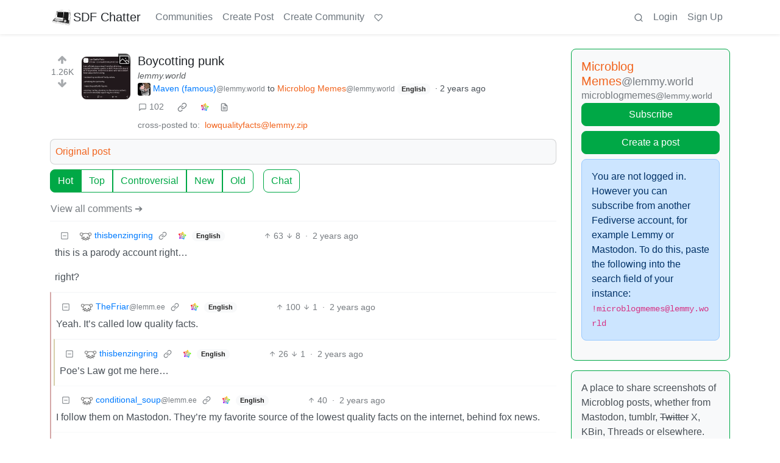

--- FILE ---
content_type: text/html; charset=utf-8
request_url: https://lemmy.sdf.org/comment/7662333
body_size: 21341
content:

    <!DOCTYPE html>
    <html lang="en">
    <head>
    <script nonce="139db4d5a07703a11ce2d6282c0be536">
    window.isoData = {"path":"\u002Fcomment\u002F7662333","site_res":{"site_view":{"site":{"id":1,"name":"SDF Chatter","published":"2023-06-06T20:45:31.452816Z","updated":"2025-04-04T02:27:59.101746Z","icon":"https:\u002F\u002Flemmy.sdf.org\u002Fpictrs\u002Fimage\u002F28cea32f-f1f8-4225-97a4-58542dd4ffd5.png","banner":"https:\u002F\u002Flemmy.sdf.org\u002Fpictrs\u002Fimage\u002Fd8da609c-8179-4e74-ab1d-df221f636e5d.png","description":"A Lemmy instance hosted by the SDF.ORG","actor_id":"https:\u002F\u002Flemmy.sdf.org\u002F","last_refreshed_at":"2023-06-06T20:46:34.527050Z","inbox_url":"https:\u002F\u002Flemmy.sdf.org\u002Finbox","public_key":"-----BEGIN PUBLIC KEY-----\nMIIBIjANBgkqhkiG9w0BAQEFAAOCAQ8AMIIBCgKCAQEAt7WmDIPLA\u002FuhnyrACpPe\na6zqCeR5cqVOo9+xwj1ja2NtUsbPag9fYkYblNP+FEbx0nsna2L1bpDHdfb7Eqar\nJ9zwuO5V433Tugqb7EhyNDIjSJ7Ck9xG1KFeqRmb6h\u002F2x9LKxJkw+x+fktWXlzUB\nQYwzfZ2okjbHexc9BBCr6nmMSTuXcRzFWcyFK9AFLcQkkz7y1GheBXarAtID1kF1\nqXxDK7UcQUiLe6n2NzPfUMLuAWNHxkQ0JbckSsctmPH6OolFP2\u002F2WHKhkqDdd23G\nBMYTUjfg+HdNUly07bHcrFiFDMOMnEjJlp7vIbG5AUBI4YOe7QSTXHPIn224ntWx\nUQIDAQAB\n-----END PUBLIC KEY-----\n","instance_id":1},"local_site":{"id":1,"site_id":1,"site_setup":true,"enable_downvotes":true,"enable_nsfw":true,"community_creation_admin_only":false,"require_email_verification":false,"application_question":"Hello, welcome to friendly SDF's Lemmy instance.  Please tell us exactly what you expect by joining us.  Those with SDF.ORG email addresses will get priority validation.","private_instance":false,"default_theme":"browser","default_post_listing_type":"Local","hide_modlog_mod_names":true,"application_email_admins":true,"actor_name_max_length":30,"federation_enabled":true,"captcha_enabled":false,"captcha_difficulty":"medium","published":"2023-06-06T20:45:31.571926Z","updated":"2025-04-04T02:27:59.103964Z","registration_mode":"RequireApplication","reports_email_admins":true,"federation_signed_fetch":false,"default_post_listing_mode":"List","default_sort_type":"Active"},"local_site_rate_limit":{"local_site_id":1,"message":9999,"message_per_second":60,"post":9999,"post_per_second":600,"register":999,"register_per_second":3600,"image":9999,"image_per_second":3600,"comment":9999,"comment_per_second":600,"search":9999,"search_per_second":600,"published":"2023-06-06T20:45:31.577982Z","import_user_settings":1,"import_user_settings_per_second":86400},"counts":{"site_id":1,"users":5027,"posts":20876,"comments":188649,"communities":316,"users_active_day":114,"users_active_week":200,"users_active_month":276,"users_active_half_year":647}},"admins":[{"person":{"id":185,"name":"SDF","avatar":"https:\u002F\u002Flemmy.sdf.org\u002Fpictrs\u002Fimage\u002F91c14f2c-2752-46c6-8275-045a59887090.png","banned":false,"published":"2023-06-06T20:46:00.241058Z","actor_id":"https:\u002F\u002Flemmy.sdf.org\u002Fu\u002FSDF","local":true,"banner":"https:\u002F\u002Flemmy.sdf.org\u002Fpictrs\u002Fimage\u002F0e7180aa-c619-4307-9715-b76c945bd0f7.png","deleted":false,"bot_account":false,"instance_id":1},"counts":{"person_id":185,"post_count":24,"comment_count":48},"is_admin":true}],"version":"0.19.11","all_languages":[{"id":0,"code":"und","name":"Undetermined"},{"id":1,"code":"aa","name":"Afaraf"},{"id":2,"code":"ab","name":"аҧсуа бызшәа"},{"id":3,"code":"ae","name":"avesta"},{"id":4,"code":"af","name":"Afrikaans"},{"id":5,"code":"ak","name":"Akan"},{"id":6,"code":"am","name":"አማርኛ"},{"id":7,"code":"an","name":"aragonés"},{"id":8,"code":"ar","name":"اَلْعَرَبِيَّةُ"},{"id":9,"code":"as","name":"অসমীয়া"},{"id":10,"code":"av","name":"авар мацӀ"},{"id":11,"code":"ay","name":"aymar aru"},{"id":12,"code":"az","name":"azərbaycan dili"},{"id":13,"code":"ba","name":"башҡорт теле"},{"id":14,"code":"be","name":"беларуская мова"},{"id":15,"code":"bg","name":"български език"},{"id":16,"code":"bi","name":"Bislama"},{"id":17,"code":"bm","name":"bamanankan"},{"id":18,"code":"bn","name":"বাংলা"},{"id":19,"code":"bo","name":"བོད་ཡིག"},{"id":20,"code":"br","name":"brezhoneg"},{"id":21,"code":"bs","name":"bosanski jezik"},{"id":22,"code":"ca","name":"Català"},{"id":23,"code":"ce","name":"нохчийн мотт"},{"id":24,"code":"ch","name":"Chamoru"},{"id":25,"code":"co","name":"corsu"},{"id":26,"code":"cr","name":"ᓀᐦᐃᔭᐍᐏᐣ"},{"id":27,"code":"cs","name":"čeština"},{"id":28,"code":"cu","name":"ѩзыкъ словѣньскъ"},{"id":29,"code":"cv","name":"чӑваш чӗлхи"},{"id":30,"code":"cy","name":"Cymraeg"},{"id":31,"code":"da","name":"dansk"},{"id":32,"code":"de","name":"Deutsch"},{"id":33,"code":"dv","name":"ދިވެހި"},{"id":34,"code":"dz","name":"རྫོང་ཁ"},{"id":35,"code":"ee","name":"Eʋegbe"},{"id":36,"code":"el","name":"Ελληνικά"},{"id":37,"code":"en","name":"English"},{"id":38,"code":"eo","name":"Esperanto"},{"id":39,"code":"es","name":"Español"},{"id":40,"code":"et","name":"eesti"},{"id":41,"code":"eu","name":"euskara"},{"id":42,"code":"fa","name":"فارسی"},{"id":43,"code":"ff","name":"Fulfulde"},{"id":44,"code":"fi","name":"suomi"},{"id":45,"code":"fj","name":"vosa Vakaviti"},{"id":46,"code":"fo","name":"føroyskt"},{"id":47,"code":"fr","name":"Français"},{"id":48,"code":"fy","name":"Frysk"},{"id":49,"code":"ga","name":"Gaeilge"},{"id":50,"code":"gd","name":"Gàidhlig"},{"id":51,"code":"gl","name":"galego"},{"id":52,"code":"gn","name":"Avañe'ẽ"},{"id":53,"code":"gu","name":"ગુજરાતી"},{"id":54,"code":"gv","name":"Gaelg"},{"id":55,"code":"ha","name":"هَوُسَ"},{"id":56,"code":"he","name":"עברית"},{"id":57,"code":"hi","name":"हिन्दी"},{"id":58,"code":"ho","name":"Hiri Motu"},{"id":59,"code":"hr","name":"Hrvatski"},{"id":60,"code":"ht","name":"Kreyòl ayisyen"},{"id":61,"code":"hu","name":"magyar"},{"id":62,"code":"hy","name":"Հայերեն"},{"id":63,"code":"hz","name":"Otjiherero"},{"id":64,"code":"ia","name":"Interlingua"},{"id":65,"code":"id","name":"Bahasa Indonesia"},{"id":66,"code":"ie","name":"Interlingue"},{"id":67,"code":"ig","name":"Asụsụ Igbo"},{"id":68,"code":"ii","name":"ꆈꌠ꒿ Nuosuhxop"},{"id":69,"code":"ik","name":"Iñupiaq"},{"id":70,"code":"io","name":"Ido"},{"id":71,"code":"is","name":"Íslenska"},{"id":72,"code":"it","name":"Italiano"},{"id":73,"code":"iu","name":"ᐃᓄᒃᑎᑐᑦ"},{"id":74,"code":"ja","name":"日本語"},{"id":75,"code":"jv","name":"basa Jawa"},{"id":76,"code":"ka","name":"ქართული"},{"id":77,"code":"kg","name":"Kikongo"},{"id":78,"code":"ki","name":"Gĩkũyũ"},{"id":79,"code":"kj","name":"Kuanyama"},{"id":80,"code":"kk","name":"қазақ тілі"},{"id":81,"code":"kl","name":"kalaallisut"},{"id":82,"code":"km","name":"ខេមរភាសា"},{"id":83,"code":"kn","name":"ಕನ್ನಡ"},{"id":84,"code":"ko","name":"한국어"},{"id":85,"code":"kr","name":"Kanuri"},{"id":86,"code":"ks","name":"कश्मीरी"},{"id":87,"code":"ku","name":"Kurdî"},{"id":88,"code":"kv","name":"коми кыв"},{"id":89,"code":"kw","name":"Kernewek"},{"id":90,"code":"ky","name":"Кыргызча"},{"id":91,"code":"la","name":"latine"},{"id":92,"code":"lb","name":"Lëtzebuergesch"},{"id":93,"code":"lg","name":"Luganda"},{"id":94,"code":"li","name":"Limburgs"},{"id":95,"code":"ln","name":"Lingála"},{"id":96,"code":"lo","name":"ພາສາລາວ"},{"id":97,"code":"lt","name":"lietuvių kalba"},{"id":98,"code":"lu","name":"Kiluba"},{"id":99,"code":"lv","name":"latviešu valoda"},{"id":100,"code":"mg","name":"fiteny malagasy"},{"id":101,"code":"mh","name":"Kajin M̧ajeļ"},{"id":102,"code":"mi","name":"te reo Māori"},{"id":103,"code":"mk","name":"македонски јазик"},{"id":104,"code":"ml","name":"മലയാളം"},{"id":105,"code":"mn","name":"Монгол хэл"},{"id":106,"code":"mr","name":"मराठी"},{"id":107,"code":"ms","name":"Bahasa Melayu"},{"id":108,"code":"mt","name":"Malti"},{"id":109,"code":"my","name":"ဗမာစာ"},{"id":110,"code":"na","name":"Dorerin Naoero"},{"id":111,"code":"nb","name":"Norsk bokmål"},{"id":112,"code":"nd","name":"isiNdebele"},{"id":113,"code":"ne","name":"नेपाली"},{"id":114,"code":"ng","name":"Owambo"},{"id":115,"code":"nl","name":"Nederlands"},{"id":116,"code":"nn","name":"Norsk nynorsk"},{"id":117,"code":"no","name":"Norsk"},{"id":118,"code":"nr","name":"isiNdebele"},{"id":119,"code":"nv","name":"Diné bizaad"},{"id":120,"code":"ny","name":"chiCheŵa"},{"id":121,"code":"oc","name":"occitan"},{"id":122,"code":"oj","name":"ᐊᓂᔑᓈᐯᒧᐎᓐ"},{"id":123,"code":"om","name":"Afaan Oromoo"},{"id":124,"code":"or","name":"ଓଡ଼ିଆ"},{"id":125,"code":"os","name":"ирон æвзаг"},{"id":126,"code":"pa","name":"ਪੰਜਾਬੀ"},{"id":127,"code":"pi","name":"पाऴि"},{"id":128,"code":"pl","name":"Polski"},{"id":129,"code":"ps","name":"پښتو"},{"id":130,"code":"pt","name":"Português"},{"id":131,"code":"qu","name":"Runa Simi"},{"id":132,"code":"rm","name":"rumantsch grischun"},{"id":133,"code":"rn","name":"Ikirundi"},{"id":134,"code":"ro","name":"Română"},{"id":135,"code":"ru","name":"Русский"},{"id":136,"code":"rw","name":"Ikinyarwanda"},{"id":137,"code":"sa","name":"संस्कृतम्"},{"id":138,"code":"sc","name":"sardu"},{"id":139,"code":"sd","name":"सिन्धी"},{"id":140,"code":"se","name":"Davvisámegiella"},{"id":141,"code":"sg","name":"yângâ tî sängö"},{"id":142,"code":"si","name":"සිංහල"},{"id":143,"code":"sk","name":"slovenčina"},{"id":144,"code":"sl","name":"slovenščina"},{"id":145,"code":"sm","name":"gagana fa'a Samoa"},{"id":146,"code":"sn","name":"chiShona"},{"id":147,"code":"so","name":"Soomaaliga"},{"id":148,"code":"sq","name":"Shqip"},{"id":149,"code":"sr","name":"српски језик"},{"id":150,"code":"ss","name":"SiSwati"},{"id":151,"code":"st","name":"Sesotho"},{"id":152,"code":"su","name":"Basa Sunda"},{"id":153,"code":"sv","name":"Svenska"},{"id":154,"code":"sw","name":"Kiswahili"},{"id":155,"code":"ta","name":"தமிழ்"},{"id":156,"code":"te","name":"తెలుగు"},{"id":157,"code":"tg","name":"тоҷикӣ"},{"id":158,"code":"th","name":"ไทย"},{"id":159,"code":"ti","name":"ትግርኛ"},{"id":160,"code":"tk","name":"Türkmençe"},{"id":161,"code":"tl","name":"Wikang Tagalog"},{"id":162,"code":"tn","name":"Setswana"},{"id":163,"code":"to","name":"faka Tonga"},{"id":164,"code":"tr","name":"Türkçe"},{"id":165,"code":"ts","name":"Xitsonga"},{"id":166,"code":"tt","name":"татар теле"},{"id":167,"code":"tw","name":"Twi"},{"id":168,"code":"ty","name":"Reo Tahiti"},{"id":169,"code":"ug","name":"ئۇيغۇرچە‎"},{"id":170,"code":"uk","name":"Українська"},{"id":171,"code":"ur","name":"اردو"},{"id":172,"code":"uz","name":"Ўзбек"},{"id":173,"code":"ve","name":"Tshivenḓa"},{"id":174,"code":"vi","name":"Tiếng Việt"},{"id":175,"code":"vo","name":"Volapük"},{"id":176,"code":"wa","name":"walon"},{"id":177,"code":"wo","name":"Wollof"},{"id":178,"code":"xh","name":"isiXhosa"},{"id":179,"code":"yi","name":"ייִדיש"},{"id":180,"code":"yo","name":"Yorùbá"},{"id":181,"code":"za","name":"Saɯ cueŋƅ"},{"id":182,"code":"zh","name":"中文"},{"id":183,"code":"zu","name":"isiZulu"}],"discussion_languages":[0,1,2,3,4,5,6,7,8,9,10,11,12,13,14,15,16,17,18,19,20,21,22,23,24,25,26,27,28,29,30,31,32,33,34,35,36,37,38,39,40,41,42,43,44,45,46,47,48,49,50,51,52,53,54,55,56,57,58,59,60,61,62,63,64,65,66,67,68,69,70,71,72,73,74,75,76,77,78,79,80,81,82,83,84,85,86,87,88,89,90,91,92,93,94,95,96,97,98,99,100,101,102,103,104,105,106,107,108,109,110,111,112,113,114,115,116,117,118,119,120,121,122,123,124,125,126,127,128,129,130,131,132,133,134,135,136,137,138,139,140,141,142,143,144,145,146,147,148,149,150,151,152,153,154,155,156,157,158,159,160,161,162,163,164,165,166,167,168,169,170,171,172,173,174,175,176,177,178,179,180,181,182,183],"taglines":[{"id":12,"local_site_id":1,"content":"Support for this instance is greatly appreciated at https:\u002F\u002Fsdf.org\u002Fsupport ","published":"2023-07-30T00:25:31.683301Z"}],"custom_emojis":[],"blocked_urls":[]},"routeData":{"postRes":{"data":{"post_view":{"post":{"id":11110242,"name":"Boycotting punk","url":"https:\u002F\u002Flemmy.world\u002Fpictrs\u002Fimage\u002Fa35f638b-120b-4fd5-b0f5-9963933c5804.png","body":"[Original post](https:\u002F\u002Fmstdn.social\u002F@lowqualityfacts\u002F111687188538751766)","creator_id":247108,"community_id":27974,"removed":false,"locked":false,"published":"2024-01-23T19:07:23.497862Z","deleted":false,"nsfw":false,"thumbnail_url":"https:\u002F\u002Flemmy.world\u002Fpictrs\u002Fimage\u002F6e2274a4-bb02-416c-86ff-54ca08ce7491.png","ap_id":"https:\u002F\u002Flemmy.world\u002Fpost\u002F11094588","local":false,"language_id":37,"featured_community":false,"featured_local":false},"creator":{"id":247108,"name":"Maven","display_name":"Maven (famous)","avatar":"https:\u002F\u002Flemmy.world\u002Fpictrs\u002Fimage\u002F5b4ee9b7-1f47-462c-accf-85e3997597ad.jpeg","banned":false,"published":"2023-06-21T15:47:52.760703Z","actor_id":"https:\u002F\u002Flemmy.world\u002Fu\u002FMaven","bio":"The most annoying thing about being famous is having to tell everyone how famous you are.","local":false,"banner":"https:\u002F\u002Flemmy.world\u002Fpictrs\u002Fimage\u002Fd9affce6-4711-466d-9c4a-3192992f29da.jpeg","deleted":false,"bot_account":false,"instance_id":18},"community":{"id":27974,"name":"microblogmemes","title":"Microblog Memes","description":"A place to share screenshots of Microblog posts, whether from Mastodon, tumblr, ~~Twitter~~ X, KBin, Threads or elsewhere.\n\nCreated as an evolution of White People Twitter and other tweet-capture subreddits.\n\nRULES:\n1. Your post must be a screen capture of a microblog-type post that includes the UI of the site it came from, preferably also including the avatar and username of the original poster. Including relevant comments made to the original post is encouraged.\n2. Your post, included comments, or your title\u002Fcomment should include some kind of commentary or remark on the subject of the screen capture. Your title must include at least one word relevant to your post.\n3. You are encouraged to provide a link back to the source of your screen capture in the body of your post.\n4. Current politics and news are allowed, but discouraged. There MUST be some kind of human commentary\u002Freaction included (either by the original poster or you). Just news articles or headlines will be deleted.\n5. Doctored posts\u002Fimages and AI are allowed, but discouraged. You MUST indicate this in your post (even if you didn't originally know). If a post is found to be fabricated or edited in any way and it is not properly labeled, it will be deleted.\n6. Be nice. Take political debates to the appropriate communities. Take personal disagreements to private messages.\n7. No advertising, brand promotion, or guerrilla marketing.\n\nRelated communities:\n\n- !whitepeopletwitter@sh.itjust.works\n- !curatedtumblr@sh.itjust.works","removed":false,"published":"2023-07-08T11:42:21.747619Z","updated":"2026-01-25T00:18:33.879559Z","deleted":false,"nsfw":false,"actor_id":"https:\u002F\u002Flemmy.world\u002Fc\u002Fmicroblogmemes","local":false,"hidden":false,"posting_restricted_to_mods":false,"instance_id":18,"visibility":"Public"},"creator_banned_from_community":false,"banned_from_community":false,"creator_is_moderator":false,"creator_is_admin":false,"counts":{"post_id":11110242,"comments":102,"score":1255,"upvotes":1287,"downvotes":32,"published":"2024-01-23T19:07:23.497862Z","newest_comment_time":"2024-02-07T02:21:12.270324Z"},"subscribed":"NotSubscribed","saved":false,"read":false,"hidden":false,"creator_blocked":false,"unread_comments":102},"community_view":{"community":{"id":27974,"name":"microblogmemes","title":"Microblog Memes","description":"A place to share screenshots of Microblog posts, whether from Mastodon, tumblr, ~~Twitter~~ X, KBin, Threads or elsewhere.\n\nCreated as an evolution of White People Twitter and other tweet-capture subreddits.\n\nRULES:\n1. Your post must be a screen capture of a microblog-type post that includes the UI of the site it came from, preferably also including the avatar and username of the original poster. Including relevant comments made to the original post is encouraged.\n2. Your post, included comments, or your title\u002Fcomment should include some kind of commentary or remark on the subject of the screen capture. Your title must include at least one word relevant to your post.\n3. You are encouraged to provide a link back to the source of your screen capture in the body of your post.\n4. Current politics and news are allowed, but discouraged. There MUST be some kind of human commentary\u002Freaction included (either by the original poster or you). Just news articles or headlines will be deleted.\n5. Doctored posts\u002Fimages and AI are allowed, but discouraged. You MUST indicate this in your post (even if you didn't originally know). If a post is found to be fabricated or edited in any way and it is not properly labeled, it will be deleted.\n6. Be nice. Take political debates to the appropriate communities. Take personal disagreements to private messages.\n7. No advertising, brand promotion, or guerrilla marketing.\n\nRelated communities:\n\n- !whitepeopletwitter@sh.itjust.works\n- !curatedtumblr@sh.itjust.works","removed":false,"published":"2023-07-08T11:42:21.747619Z","updated":"2026-01-25T00:18:33.879559Z","deleted":false,"nsfw":false,"actor_id":"https:\u002F\u002Flemmy.world\u002Fc\u002Fmicroblogmemes","local":false,"hidden":false,"posting_restricted_to_mods":false,"instance_id":18,"visibility":"Public"},"subscribed":"NotSubscribed","blocked":false,"counts":{"community_id":27974,"subscribers":10239,"posts":3984,"comments":186003,"published":"2023-07-08T11:42:21.747619Z","users_active_day":2316,"users_active_week":8013,"users_active_month":12088,"users_active_half_year":21885,"subscribers_local":84},"banned_from_community":false},"moderators":[{"community":{"id":27974,"name":"microblogmemes","title":"Microblog Memes","description":"A place to share screenshots of Microblog posts, whether from Mastodon, tumblr, ~~Twitter~~ X, KBin, Threads or elsewhere.\n\nCreated as an evolution of White People Twitter and other tweet-capture subreddits.\n\nRULES:\n1. Your post must be a screen capture of a microblog-type post that includes the UI of the site it came from, preferably also including the avatar and username of the original poster. Including relevant comments made to the original post is encouraged.\n2. Your post, included comments, or your title\u002Fcomment should include some kind of commentary or remark on the subject of the screen capture. Your title must include at least one word relevant to your post.\n3. You are encouraged to provide a link back to the source of your screen capture in the body of your post.\n4. Current politics and news are allowed, but discouraged. There MUST be some kind of human commentary\u002Freaction included (either by the original poster or you). Just news articles or headlines will be deleted.\n5. Doctored posts\u002Fimages and AI are allowed, but discouraged. You MUST indicate this in your post (even if you didn't originally know). If a post is found to be fabricated or edited in any way and it is not properly labeled, it will be deleted.\n6. Be nice. Take political debates to the appropriate communities. Take personal disagreements to private messages.\n7. No advertising, brand promotion, or guerrilla marketing.\n\nRelated communities:\n\n- !whitepeopletwitter@sh.itjust.works\n- !curatedtumblr@sh.itjust.works","removed":false,"published":"2023-07-08T11:42:21.747619Z","updated":"2026-01-25T00:18:33.879559Z","deleted":false,"nsfw":false,"actor_id":"https:\u002F\u002Flemmy.world\u002Fc\u002Fmicroblogmemes","local":false,"hidden":false,"posting_restricted_to_mods":false,"instance_id":18,"visibility":"Public"},"moderator":{"id":37759,"name":"ReadyUser31","display_name":"Ready! Player 31","banned":false,"published":"2023-06-12T08:28:31.470536Z","actor_id":"https:\u002F\u002Flemmy.world\u002Fu\u002FReadyUser31","local":false,"deleted":false,"bot_account":false,"instance_id":18}},{"community":{"id":27974,"name":"microblogmemes","title":"Microblog Memes","description":"A place to share screenshots of Microblog posts, whether from Mastodon, tumblr, ~~Twitter~~ X, KBin, Threads or elsewhere.\n\nCreated as an evolution of White People Twitter and other tweet-capture subreddits.\n\nRULES:\n1. Your post must be a screen capture of a microblog-type post that includes the UI of the site it came from, preferably also including the avatar and username of the original poster. Including relevant comments made to the original post is encouraged.\n2. Your post, included comments, or your title\u002Fcomment should include some kind of commentary or remark on the subject of the screen capture. Your title must include at least one word relevant to your post.\n3. You are encouraged to provide a link back to the source of your screen capture in the body of your post.\n4. Current politics and news are allowed, but discouraged. There MUST be some kind of human commentary\u002Freaction included (either by the original poster or you). Just news articles or headlines will be deleted.\n5. Doctored posts\u002Fimages and AI are allowed, but discouraged. You MUST indicate this in your post (even if you didn't originally know). If a post is found to be fabricated or edited in any way and it is not properly labeled, it will be deleted.\n6. Be nice. Take political debates to the appropriate communities. Take personal disagreements to private messages.\n7. No advertising, brand promotion, or guerrilla marketing.\n\nRelated communities:\n\n- !whitepeopletwitter@sh.itjust.works\n- !curatedtumblr@sh.itjust.works","removed":false,"published":"2023-07-08T11:42:21.747619Z","updated":"2026-01-25T00:18:33.879559Z","deleted":false,"nsfw":false,"actor_id":"https:\u002F\u002Flemmy.world\u002Fc\u002Fmicroblogmemes","local":false,"hidden":false,"posting_restricted_to_mods":false,"instance_id":18,"visibility":"Public"},"moderator":{"id":6896050,"name":"aeronmelon","banned":false,"published":"2023-12-26T01:12:44.872270Z","actor_id":"https:\u002F\u002Flemmy.world\u002Fu\u002Faeronmelon","local":false,"deleted":false,"bot_account":false,"instance_id":18}},{"community":{"id":27974,"name":"microblogmemes","title":"Microblog Memes","description":"A place to share screenshots of Microblog posts, whether from Mastodon, tumblr, ~~Twitter~~ X, KBin, Threads or elsewhere.\n\nCreated as an evolution of White People Twitter and other tweet-capture subreddits.\n\nRULES:\n1. Your post must be a screen capture of a microblog-type post that includes the UI of the site it came from, preferably also including the avatar and username of the original poster. Including relevant comments made to the original post is encouraged.\n2. Your post, included comments, or your title\u002Fcomment should include some kind of commentary or remark on the subject of the screen capture. Your title must include at least one word relevant to your post.\n3. You are encouraged to provide a link back to the source of your screen capture in the body of your post.\n4. Current politics and news are allowed, but discouraged. There MUST be some kind of human commentary\u002Freaction included (either by the original poster or you). Just news articles or headlines will be deleted.\n5. Doctored posts\u002Fimages and AI are allowed, but discouraged. You MUST indicate this in your post (even if you didn't originally know). If a post is found to be fabricated or edited in any way and it is not properly labeled, it will be deleted.\n6. Be nice. Take political debates to the appropriate communities. Take personal disagreements to private messages.\n7. No advertising, brand promotion, or guerrilla marketing.\n\nRelated communities:\n\n- !whitepeopletwitter@sh.itjust.works\n- !curatedtumblr@sh.itjust.works","removed":false,"published":"2023-07-08T11:42:21.747619Z","updated":"2026-01-25T00:18:33.879559Z","deleted":false,"nsfw":false,"actor_id":"https:\u002F\u002Flemmy.world\u002Fc\u002Fmicroblogmemes","local":false,"hidden":false,"posting_restricted_to_mods":false,"instance_id":18,"visibility":"Public"},"moderator":{"id":12902178,"name":"needanke","banned":false,"published":"2024-07-12T20:44:40.900901Z","actor_id":"https:\u002F\u002Ffeddit.org\u002Fu\u002Fneedanke","local":false,"deleted":false,"bot_account":false,"instance_id":5368}}],"cross_posts":[{"post":{"id":21831080,"name":"Boycotting punk","url":"https:\u002F\u002Flemmy.world\u002Fpictrs\u002Fimage\u002Fa35f638b-120b-4fd5-b0f5-9963933c5804.png","body":"cross-posted from: https:\u002F\u002Flemmy.world\u002Fpost\u002F11094588\n\n\u003E [Original post](https:\u002F\u002Fmstdn.social\u002F@lowqualityfacts\u002F111687188538751766)","creator_id":8722403,"community_id":712824,"removed":false,"locked":false,"published":"2024-09-03T16:26:34.554970Z","deleted":false,"nsfw":false,"thumbnail_url":"https:\u002F\u002Flemmy.zip\u002Fpictrs\u002Fimage\u002Fb6e085c6-c52b-4310-a240-276e19268c13.webp","ap_id":"https:\u002F\u002Flemmy.zip\u002Fpost\u002F22082684","local":false,"language_id":0,"featured_community":false,"featured_local":false},"creator":{"id":8722403,"name":"Maven","display_name":"Maven (famous)","avatar":"https:\u002F\u002Flemmy.zip\u002Fpictrs\u002Fimage\u002Ffc7e9ebc-4624-495e-a867-eab531fa37ce.webp","banned":false,"published":"2024-02-15T17:35:23.359634Z","actor_id":"https:\u002F\u002Flemmy.zip\u002Fu\u002FMaven","bio":"They\u002Fthem NB\n\nThe most annoying thing about being famous is having to tell everyone how famous you are.\n\nAlso: [@Maven@lemmy.world](https:\u002F\u002Flemmy.world\u002Fu\u002FMaven) ","local":false,"banner":"https:\u002F\u002Flemmy.zip\u002Fpictrs\u002Fimage\u002Fcf6fa7ef-3e44-493c-8940-f39f9111b488.webp","deleted":false,"bot_account":false,"instance_id":423},"community":{"id":712824,"name":"lowqualityfacts","title":"Low Quality Facts","description":"A community dedicated to the lowest quality facts.\n\nWhile the community is named after the mastodon account [Low Quality Facts](https:\u002F\u002Fmstdn.social\u002F@lowqualityfacts) it is not required to post related to that account. As long as the post is low enough quality, it belongs in this community.\n\nA low quality fact could be a few things:\n- Something blatantly untrue but stated as a fact\n- Something true but stated in a way that makes it sound made up\n- Something so blatantly obvious it doesnt need to be said at all.\n\nExamples:\n\n\"Louis Armstrong stored jelly beans in his trumpet, which he would discreetly eat during his performances.\"\n\n\"If you took a persons digestive system and stretched it out end to end, it would hurt a lot.\"\n\n\"Whales are notoriously bad trumpet players.\"\n\nPosts can be in whatever form best displays the low quality fact.\n\n**RULES**\n\n    1: Be civil. No racism or any of that non-sense\n\n    2: Only low quality facts!","removed":false,"published":"2024-09-03T16:22:45.531299Z","deleted":false,"nsfw":false,"actor_id":"https:\u002F\u002Flemmy.zip\u002Fc\u002Flowqualityfacts","local":false,"icon":"https:\u002F\u002Flemmy.zip\u002Fpictrs\u002Fimage\u002F00bc3392-78d3-4d0e-99f3-b7c4636766d9.webp","banner":"https:\u002F\u002Flemmy.zip\u002Fpictrs\u002Fimage\u002Fb5b3a5ab-cda9-4f31-b30a-68290a08f73a.webp","hidden":false,"posting_restricted_to_mods":false,"instance_id":423,"visibility":"Public"},"creator_banned_from_community":false,"banned_from_community":false,"creator_is_moderator":true,"creator_is_admin":false,"counts":{"post_id":21831080,"comments":1,"score":221,"upvotes":231,"downvotes":10,"published":"2024-09-03T16:26:34.554970Z","newest_comment_time":"2024-09-03T17:15:59.854641Z"},"subscribed":"NotSubscribed","saved":false,"read":false,"hidden":false,"creator_blocked":false,"unread_comments":1}]},"state":"success"},"commentsRes":{"data":{"comments":[{"comment":{"id":7662333,"creator_id":935066,"post_id":11110242,"content":"this is a parody account right..... \n\n\nright?","removed":false,"published":"2024-01-24T02:06:46.312224Z","deleted":false,"ap_id":"https:\u002F\u002Flemmy.sdf.org\u002Fcomment\u002F7662333","local":true,"path":"0.7662333","distinguished":false,"language_id":37},"creator":{"id":935066,"name":"thisbenzingring","banned":false,"published":"2023-07-11T13:10:19.536237Z","actor_id":"https:\u002F\u002Flemmy.sdf.org\u002Fu\u002Fthisbenzingring","bio":"I'm over here now\n\nhttps:\u002F\u002Flemmy.today\u002Fu\u002Fthisbenzingring","local":true,"deleted":false,"bot_account":false,"instance_id":1},"post":{"id":11110242,"name":"Boycotting punk","url":"https:\u002F\u002Flemmy.world\u002Fpictrs\u002Fimage\u002Fa35f638b-120b-4fd5-b0f5-9963933c5804.png","body":"[Original post](https:\u002F\u002Fmstdn.social\u002F@lowqualityfacts\u002F111687188538751766)","creator_id":247108,"community_id":27974,"removed":false,"locked":false,"published":"2024-01-23T19:07:23.497862Z","deleted":false,"nsfw":false,"thumbnail_url":"https:\u002F\u002Flemmy.world\u002Fpictrs\u002Fimage\u002F6e2274a4-bb02-416c-86ff-54ca08ce7491.png","ap_id":"https:\u002F\u002Flemmy.world\u002Fpost\u002F11094588","local":false,"language_id":37,"featured_community":false,"featured_local":false},"community":{"id":27974,"name":"microblogmemes","title":"Microblog Memes","description":"A place to share screenshots of Microblog posts, whether from Mastodon, tumblr, ~~Twitter~~ X, KBin, Threads or elsewhere.\n\nCreated as an evolution of White People Twitter and other tweet-capture subreddits.\n\nRULES:\n1. Your post must be a screen capture of a microblog-type post that includes the UI of the site it came from, preferably also including the avatar and username of the original poster. Including relevant comments made to the original post is encouraged.\n2. Your post, included comments, or your title\u002Fcomment should include some kind of commentary or remark on the subject of the screen capture. Your title must include at least one word relevant to your post.\n3. You are encouraged to provide a link back to the source of your screen capture in the body of your post.\n4. Current politics and news are allowed, but discouraged. There MUST be some kind of human commentary\u002Freaction included (either by the original poster or you). Just news articles or headlines will be deleted.\n5. Doctored posts\u002Fimages and AI are allowed, but discouraged. You MUST indicate this in your post (even if you didn't originally know). If a post is found to be fabricated or edited in any way and it is not properly labeled, it will be deleted.\n6. Be nice. Take political debates to the appropriate communities. Take personal disagreements to private messages.\n7. No advertising, brand promotion, or guerrilla marketing.\n\nRelated communities:\n\n- !whitepeopletwitter@sh.itjust.works\n- !curatedtumblr@sh.itjust.works","removed":false,"published":"2023-07-08T11:42:21.747619Z","updated":"2026-01-25T00:18:33.879559Z","deleted":false,"nsfw":false,"actor_id":"https:\u002F\u002Flemmy.world\u002Fc\u002Fmicroblogmemes","local":false,"hidden":false,"posting_restricted_to_mods":false,"instance_id":18,"visibility":"Public"},"counts":{"comment_id":7662333,"score":55,"upvotes":63,"downvotes":8,"published":"2024-01-24T02:06:46.312224Z","child_count":9},"creator_banned_from_community":false,"banned_from_community":false,"creator_is_moderator":false,"creator_is_admin":false,"subscribed":"NotSubscribed","saved":false,"creator_blocked":false},{"comment":{"id":7662539,"creator_id":3073705,"post_id":11110242,"content":"Yeah. It’s called low quality facts.","removed":false,"published":"2024-01-24T02:13:24.523517Z","deleted":false,"ap_id":"https:\u002F\u002Flemm.ee\u002Fcomment\u002F8589231","local":false,"path":"0.7662333.7662539","distinguished":false,"language_id":37},"creator":{"id":3073705,"name":"TheFriar","banned":false,"published":"2023-08-30T11:39:43.665257Z","actor_id":"https:\u002F\u002Flemm.ee\u002Fu\u002FTheFriar","local":false,"deleted":false,"bot_account":false,"instance_id":297},"post":{"id":11110242,"name":"Boycotting punk","url":"https:\u002F\u002Flemmy.world\u002Fpictrs\u002Fimage\u002Fa35f638b-120b-4fd5-b0f5-9963933c5804.png","body":"[Original post](https:\u002F\u002Fmstdn.social\u002F@lowqualityfacts\u002F111687188538751766)","creator_id":247108,"community_id":27974,"removed":false,"locked":false,"published":"2024-01-23T19:07:23.497862Z","deleted":false,"nsfw":false,"thumbnail_url":"https:\u002F\u002Flemmy.world\u002Fpictrs\u002Fimage\u002F6e2274a4-bb02-416c-86ff-54ca08ce7491.png","ap_id":"https:\u002F\u002Flemmy.world\u002Fpost\u002F11094588","local":false,"language_id":37,"featured_community":false,"featured_local":false},"community":{"id":27974,"name":"microblogmemes","title":"Microblog Memes","description":"A place to share screenshots of Microblog posts, whether from Mastodon, tumblr, ~~Twitter~~ X, KBin, Threads or elsewhere.\n\nCreated as an evolution of White People Twitter and other tweet-capture subreddits.\n\nRULES:\n1. Your post must be a screen capture of a microblog-type post that includes the UI of the site it came from, preferably also including the avatar and username of the original poster. Including relevant comments made to the original post is encouraged.\n2. Your post, included comments, or your title\u002Fcomment should include some kind of commentary or remark on the subject of the screen capture. Your title must include at least one word relevant to your post.\n3. You are encouraged to provide a link back to the source of your screen capture in the body of your post.\n4. Current politics and news are allowed, but discouraged. There MUST be some kind of human commentary\u002Freaction included (either by the original poster or you). Just news articles or headlines will be deleted.\n5. Doctored posts\u002Fimages and AI are allowed, but discouraged. You MUST indicate this in your post (even if you didn't originally know). If a post is found to be fabricated or edited in any way and it is not properly labeled, it will be deleted.\n6. Be nice. Take political debates to the appropriate communities. Take personal disagreements to private messages.\n7. No advertising, brand promotion, or guerrilla marketing.\n\nRelated communities:\n\n- !whitepeopletwitter@sh.itjust.works\n- !curatedtumblr@sh.itjust.works","removed":false,"published":"2023-07-08T11:42:21.747619Z","updated":"2026-01-25T00:18:33.879559Z","deleted":false,"nsfw":false,"actor_id":"https:\u002F\u002Flemmy.world\u002Fc\u002Fmicroblogmemes","local":false,"hidden":false,"posting_restricted_to_mods":false,"instance_id":18,"visibility":"Public"},"counts":{"comment_id":7662539,"score":99,"upvotes":100,"downvotes":1,"published":"2024-01-24T02:13:24.523517Z","child_count":1},"creator_banned_from_community":false,"banned_from_community":false,"creator_is_moderator":false,"creator_is_admin":false,"subscribed":"NotSubscribed","saved":false,"creator_blocked":false},{"comment":{"id":7665639,"creator_id":294307,"post_id":11110242,"content":"I follow them on Mastodon. They're my favorite source of the lowest quality facts on the internet, behind fox news.","removed":false,"published":"2024-01-24T03:46:44.384009Z","deleted":false,"ap_id":"https:\u002F\u002Flemm.ee\u002Fcomment\u002F8592312","local":false,"path":"0.7662333.7665639","distinguished":false,"language_id":37},"creator":{"id":294307,"name":"conditional_soup","banned":false,"published":"2023-06-22T01:58:28.710845Z","actor_id":"https:\u002F\u002Flemm.ee\u002Fu\u002Fconditional_soup","local":false,"deleted":false,"bot_account":false,"instance_id":297},"post":{"id":11110242,"name":"Boycotting punk","url":"https:\u002F\u002Flemmy.world\u002Fpictrs\u002Fimage\u002Fa35f638b-120b-4fd5-b0f5-9963933c5804.png","body":"[Original post](https:\u002F\u002Fmstdn.social\u002F@lowqualityfacts\u002F111687188538751766)","creator_id":247108,"community_id":27974,"removed":false,"locked":false,"published":"2024-01-23T19:07:23.497862Z","deleted":false,"nsfw":false,"thumbnail_url":"https:\u002F\u002Flemmy.world\u002Fpictrs\u002Fimage\u002F6e2274a4-bb02-416c-86ff-54ca08ce7491.png","ap_id":"https:\u002F\u002Flemmy.world\u002Fpost\u002F11094588","local":false,"language_id":37,"featured_community":false,"featured_local":false},"community":{"id":27974,"name":"microblogmemes","title":"Microblog Memes","description":"A place to share screenshots of Microblog posts, whether from Mastodon, tumblr, ~~Twitter~~ X, KBin, Threads or elsewhere.\n\nCreated as an evolution of White People Twitter and other tweet-capture subreddits.\n\nRULES:\n1. Your post must be a screen capture of a microblog-type post that includes the UI of the site it came from, preferably also including the avatar and username of the original poster. Including relevant comments made to the original post is encouraged.\n2. Your post, included comments, or your title\u002Fcomment should include some kind of commentary or remark on the subject of the screen capture. Your title must include at least one word relevant to your post.\n3. You are encouraged to provide a link back to the source of your screen capture in the body of your post.\n4. Current politics and news are allowed, but discouraged. There MUST be some kind of human commentary\u002Freaction included (either by the original poster or you). Just news articles or headlines will be deleted.\n5. Doctored posts\u002Fimages and AI are allowed, but discouraged. You MUST indicate this in your post (even if you didn't originally know). If a post is found to be fabricated or edited in any way and it is not properly labeled, it will be deleted.\n6. Be nice. Take political debates to the appropriate communities. Take personal disagreements to private messages.\n7. No advertising, brand promotion, or guerrilla marketing.\n\nRelated communities:\n\n- !whitepeopletwitter@sh.itjust.works\n- !curatedtumblr@sh.itjust.works","removed":false,"published":"2023-07-08T11:42:21.747619Z","updated":"2026-01-25T00:18:33.879559Z","deleted":false,"nsfw":false,"actor_id":"https:\u002F\u002Flemmy.world\u002Fc\u002Fmicroblogmemes","local":false,"hidden":false,"posting_restricted_to_mods":false,"instance_id":18,"visibility":"Public"},"counts":{"comment_id":7665639,"score":40,"upvotes":40,"downvotes":0,"published":"2024-01-24T03:46:44.384009Z","child_count":0},"creator_banned_from_community":false,"banned_from_community":false,"creator_is_moderator":false,"creator_is_admin":false,"subscribed":"NotSubscribed","saved":false,"creator_blocked":false},{"comment":{"id":7685846,"creator_id":638145,"post_id":11110242,"content":"No, they're quite serious about providing statements of dubious factuality.","removed":false,"published":"2024-01-24T17:19:30.483778Z","deleted":false,"ap_id":"https:\u002F\u002Flemmy.world\u002Fcomment\u002F6976206","local":false,"path":"0.7662333.7685846","distinguished":false,"language_id":37},"creator":{"id":638145,"name":"nandeEbisu","banned":false,"published":"2023-07-04T02:48:44.555036Z","actor_id":"https:\u002F\u002Flemmy.world\u002Fu\u002FnandeEbisu","local":false,"deleted":false,"bot_account":false,"instance_id":18},"post":{"id":11110242,"name":"Boycotting punk","url":"https:\u002F\u002Flemmy.world\u002Fpictrs\u002Fimage\u002Fa35f638b-120b-4fd5-b0f5-9963933c5804.png","body":"[Original post](https:\u002F\u002Fmstdn.social\u002F@lowqualityfacts\u002F111687188538751766)","creator_id":247108,"community_id":27974,"removed":false,"locked":false,"published":"2024-01-23T19:07:23.497862Z","deleted":false,"nsfw":false,"thumbnail_url":"https:\u002F\u002Flemmy.world\u002Fpictrs\u002Fimage\u002F6e2274a4-bb02-416c-86ff-54ca08ce7491.png","ap_id":"https:\u002F\u002Flemmy.world\u002Fpost\u002F11094588","local":false,"language_id":37,"featured_community":false,"featured_local":false},"community":{"id":27974,"name":"microblogmemes","title":"Microblog Memes","description":"A place to share screenshots of Microblog posts, whether from Mastodon, tumblr, ~~Twitter~~ X, KBin, Threads or elsewhere.\n\nCreated as an evolution of White People Twitter and other tweet-capture subreddits.\n\nRULES:\n1. Your post must be a screen capture of a microblog-type post that includes the UI of the site it came from, preferably also including the avatar and username of the original poster. Including relevant comments made to the original post is encouraged.\n2. Your post, included comments, or your title\u002Fcomment should include some kind of commentary or remark on the subject of the screen capture. Your title must include at least one word relevant to your post.\n3. You are encouraged to provide a link back to the source of your screen capture in the body of your post.\n4. Current politics and news are allowed, but discouraged. There MUST be some kind of human commentary\u002Freaction included (either by the original poster or you). Just news articles or headlines will be deleted.\n5. Doctored posts\u002Fimages and AI are allowed, but discouraged. You MUST indicate this in your post (even if you didn't originally know). If a post is found to be fabricated or edited in any way and it is not properly labeled, it will be deleted.\n6. Be nice. Take political debates to the appropriate communities. Take personal disagreements to private messages.\n7. No advertising, brand promotion, or guerrilla marketing.\n\nRelated communities:\n\n- !whitepeopletwitter@sh.itjust.works\n- !curatedtumblr@sh.itjust.works","removed":false,"published":"2023-07-08T11:42:21.747619Z","updated":"2026-01-25T00:18:33.879559Z","deleted":false,"nsfw":false,"actor_id":"https:\u002F\u002Flemmy.world\u002Fc\u002Fmicroblogmemes","local":false,"hidden":false,"posting_restricted_to_mods":false,"instance_id":18,"visibility":"Public"},"counts":{"comment_id":7685846,"score":19,"upvotes":19,"downvotes":0,"published":"2024-01-24T17:19:30.483778Z","child_count":0},"creator_banned_from_community":false,"banned_from_community":false,"creator_is_moderator":false,"creator_is_admin":false,"subscribed":"NotSubscribed","saved":false,"creator_blocked":false},{"comment":{"id":7692727,"creator_id":6933949,"post_id":11110242,"content":"Brother, if you gotta ask that question you might want to take a good hard look at your own social media literacy. This is one of the most obvious pieces of satire I've ever seen. It has all the subtlety of a kick in the balls.","removed":false,"published":"2024-01-24T21:13:31.313042Z","deleted":false,"ap_id":"https:\u002F\u002Flemy.lol\u002Fcomment\u002F6985361","local":false,"path":"0.7662333.7692727","distinguished":false,"language_id":37},"creator":{"id":6933949,"name":"rwhitisissle","banned":false,"published":"2023-12-26T14:18:50.305320Z","actor_id":"https:\u002F\u002Flemy.lol\u002Fu\u002Frwhitisissle","local":false,"deleted":false,"bot_account":false,"instance_id":2464},"post":{"id":11110242,"name":"Boycotting punk","url":"https:\u002F\u002Flemmy.world\u002Fpictrs\u002Fimage\u002Fa35f638b-120b-4fd5-b0f5-9963933c5804.png","body":"[Original post](https:\u002F\u002Fmstdn.social\u002F@lowqualityfacts\u002F111687188538751766)","creator_id":247108,"community_id":27974,"removed":false,"locked":false,"published":"2024-01-23T19:07:23.497862Z","deleted":false,"nsfw":false,"thumbnail_url":"https:\u002F\u002Flemmy.world\u002Fpictrs\u002Fimage\u002F6e2274a4-bb02-416c-86ff-54ca08ce7491.png","ap_id":"https:\u002F\u002Flemmy.world\u002Fpost\u002F11094588","local":false,"language_id":37,"featured_community":false,"featured_local":false},"community":{"id":27974,"name":"microblogmemes","title":"Microblog Memes","description":"A place to share screenshots of Microblog posts, whether from Mastodon, tumblr, ~~Twitter~~ X, KBin, Threads or elsewhere.\n\nCreated as an evolution of White People Twitter and other tweet-capture subreddits.\n\nRULES:\n1. Your post must be a screen capture of a microblog-type post that includes the UI of the site it came from, preferably also including the avatar and username of the original poster. Including relevant comments made to the original post is encouraged.\n2. Your post, included comments, or your title\u002Fcomment should include some kind of commentary or remark on the subject of the screen capture. Your title must include at least one word relevant to your post.\n3. You are encouraged to provide a link back to the source of your screen capture in the body of your post.\n4. Current politics and news are allowed, but discouraged. There MUST be some kind of human commentary\u002Freaction included (either by the original poster or you). Just news articles or headlines will be deleted.\n5. Doctored posts\u002Fimages and AI are allowed, but discouraged. You MUST indicate this in your post (even if you didn't originally know). If a post is found to be fabricated or edited in any way and it is not properly labeled, it will be deleted.\n6. Be nice. Take political debates to the appropriate communities. Take personal disagreements to private messages.\n7. No advertising, brand promotion, or guerrilla marketing.\n\nRelated communities:\n\n- !whitepeopletwitter@sh.itjust.works\n- !curatedtumblr@sh.itjust.works","removed":false,"published":"2023-07-08T11:42:21.747619Z","updated":"2026-01-25T00:18:33.879559Z","deleted":false,"nsfw":false,"actor_id":"https:\u002F\u002Flemmy.world\u002Fc\u002Fmicroblogmemes","local":false,"hidden":false,"posting_restricted_to_mods":false,"instance_id":18,"visibility":"Public"},"counts":{"comment_id":7692727,"score":17,"upvotes":21,"downvotes":4,"published":"2024-01-24T21:13:31.313042Z","child_count":0},"creator_banned_from_community":false,"banned_from_community":false,"creator_is_moderator":false,"creator_is_admin":false,"subscribed":"NotSubscribed","saved":false,"creator_blocked":false},{"comment":{"id":7664169,"creator_id":563272,"post_id":11110242,"content":"Who would say they want to uphold the patriarchy? That part would be covered by the \"traditional family values\" if they really supported the idea and they'd deny that there is a patriarchy (but only if asked about it, they wouldn't bring it up unless it was a troll, and in that case I don't think they'd start with a real complaint).","removed":false,"published":"2024-01-24T03:02:36.294327Z","deleted":false,"ap_id":"https:\u002F\u002Flemmy.world\u002Fcomment\u002F6960204","local":false,"path":"0.7662333.7664169","distinguished":false,"language_id":37},"creator":{"id":563272,"name":"Buddahriffic","banned":false,"published":"2023-06-30T22:57:16.442165Z","actor_id":"https:\u002F\u002Flemmy.world\u002Fu\u002FBuddahriffic","local":false,"deleted":false,"bot_account":false,"instance_id":18},"post":{"id":11110242,"name":"Boycotting punk","url":"https:\u002F\u002Flemmy.world\u002Fpictrs\u002Fimage\u002Fa35f638b-120b-4fd5-b0f5-9963933c5804.png","body":"[Original post](https:\u002F\u002Fmstdn.social\u002F@lowqualityfacts\u002F111687188538751766)","creator_id":247108,"community_id":27974,"removed":false,"locked":false,"published":"2024-01-23T19:07:23.497862Z","deleted":false,"nsfw":false,"thumbnail_url":"https:\u002F\u002Flemmy.world\u002Fpictrs\u002Fimage\u002F6e2274a4-bb02-416c-86ff-54ca08ce7491.png","ap_id":"https:\u002F\u002Flemmy.world\u002Fpost\u002F11094588","local":false,"language_id":37,"featured_community":false,"featured_local":false},"community":{"id":27974,"name":"microblogmemes","title":"Microblog Memes","description":"A place to share screenshots of Microblog posts, whether from Mastodon, tumblr, ~~Twitter~~ X, KBin, Threads or elsewhere.\n\nCreated as an evolution of White People Twitter and other tweet-capture subreddits.\n\nRULES:\n1. Your post must be a screen capture of a microblog-type post that includes the UI of the site it came from, preferably also including the avatar and username of the original poster. Including relevant comments made to the original post is encouraged.\n2. Your post, included comments, or your title\u002Fcomment should include some kind of commentary or remark on the subject of the screen capture. Your title must include at least one word relevant to your post.\n3. You are encouraged to provide a link back to the source of your screen capture in the body of your post.\n4. Current politics and news are allowed, but discouraged. There MUST be some kind of human commentary\u002Freaction included (either by the original poster or you). Just news articles or headlines will be deleted.\n5. Doctored posts\u002Fimages and AI are allowed, but discouraged. You MUST indicate this in your post (even if you didn't originally know). If a post is found to be fabricated or edited in any way and it is not properly labeled, it will be deleted.\n6. Be nice. Take political debates to the appropriate communities. Take personal disagreements to private messages.\n7. No advertising, brand promotion, or guerrilla marketing.\n\nRelated communities:\n\n- !whitepeopletwitter@sh.itjust.works\n- !curatedtumblr@sh.itjust.works","removed":false,"published":"2023-07-08T11:42:21.747619Z","updated":"2026-01-25T00:18:33.879559Z","deleted":false,"nsfw":false,"actor_id":"https:\u002F\u002Flemmy.world\u002Fc\u002Fmicroblogmemes","local":false,"hidden":false,"posting_restricted_to_mods":false,"instance_id":18,"visibility":"Public"},"counts":{"comment_id":7664169,"score":7,"upvotes":8,"downvotes":1,"published":"2024-01-24T03:02:36.294327Z","child_count":3},"creator_banned_from_community":false,"banned_from_community":false,"creator_is_moderator":false,"creator_is_admin":false,"subscribed":"NotSubscribed","saved":false,"creator_blocked":false},{"comment":{"id":7662787,"creator_id":935066,"post_id":11110242,"content":"Poe's Law got me here... ","removed":false,"published":"2024-01-24T02:22:00.608800Z","deleted":false,"ap_id":"https:\u002F\u002Flemmy.sdf.org\u002Fcomment\u002F7662787","local":true,"path":"0.7662333.7662539.7662787","distinguished":false,"language_id":37},"creator":{"id":935066,"name":"thisbenzingring","banned":false,"published":"2023-07-11T13:10:19.536237Z","actor_id":"https:\u002F\u002Flemmy.sdf.org\u002Fu\u002Fthisbenzingring","bio":"I'm over here now\n\nhttps:\u002F\u002Flemmy.today\u002Fu\u002Fthisbenzingring","local":true,"deleted":false,"bot_account":false,"instance_id":1},"post":{"id":11110242,"name":"Boycotting punk","url":"https:\u002F\u002Flemmy.world\u002Fpictrs\u002Fimage\u002Fa35f638b-120b-4fd5-b0f5-9963933c5804.png","body":"[Original post](https:\u002F\u002Fmstdn.social\u002F@lowqualityfacts\u002F111687188538751766)","creator_id":247108,"community_id":27974,"removed":false,"locked":false,"published":"2024-01-23T19:07:23.497862Z","deleted":false,"nsfw":false,"thumbnail_url":"https:\u002F\u002Flemmy.world\u002Fpictrs\u002Fimage\u002F6e2274a4-bb02-416c-86ff-54ca08ce7491.png","ap_id":"https:\u002F\u002Flemmy.world\u002Fpost\u002F11094588","local":false,"language_id":37,"featured_community":false,"featured_local":false},"community":{"id":27974,"name":"microblogmemes","title":"Microblog Memes","description":"A place to share screenshots of Microblog posts, whether from Mastodon, tumblr, ~~Twitter~~ X, KBin, Threads or elsewhere.\n\nCreated as an evolution of White People Twitter and other tweet-capture subreddits.\n\nRULES:\n1. Your post must be a screen capture of a microblog-type post that includes the UI of the site it came from, preferably also including the avatar and username of the original poster. Including relevant comments made to the original post is encouraged.\n2. Your post, included comments, or your title\u002Fcomment should include some kind of commentary or remark on the subject of the screen capture. Your title must include at least one word relevant to your post.\n3. You are encouraged to provide a link back to the source of your screen capture in the body of your post.\n4. Current politics and news are allowed, but discouraged. There MUST be some kind of human commentary\u002Freaction included (either by the original poster or you). Just news articles or headlines will be deleted.\n5. Doctored posts\u002Fimages and AI are allowed, but discouraged. You MUST indicate this in your post (even if you didn't originally know). If a post is found to be fabricated or edited in any way and it is not properly labeled, it will be deleted.\n6. Be nice. Take political debates to the appropriate communities. Take personal disagreements to private messages.\n7. No advertising, brand promotion, or guerrilla marketing.\n\nRelated communities:\n\n- !whitepeopletwitter@sh.itjust.works\n- !curatedtumblr@sh.itjust.works","removed":false,"published":"2023-07-08T11:42:21.747619Z","updated":"2026-01-25T00:18:33.879559Z","deleted":false,"nsfw":false,"actor_id":"https:\u002F\u002Flemmy.world\u002Fc\u002Fmicroblogmemes","local":false,"hidden":false,"posting_restricted_to_mods":false,"instance_id":18,"visibility":"Public"},"counts":{"comment_id":7662787,"score":25,"upvotes":26,"downvotes":1,"published":"2024-01-24T02:22:00.608800Z","child_count":0},"creator_banned_from_community":false,"banned_from_community":false,"creator_is_moderator":false,"creator_is_admin":false,"subscribed":"NotSubscribed","saved":false,"creator_blocked":false},{"comment":{"id":7665228,"creator_id":935066,"post_id":11110242,"content":"\u003E Who would say they want to uphold the patriarchy?\n\nI wish I could be that naive. Come visit red city USA, some people say the most interesting things. And when you meet women who expect it... yeah. It is a thing.","removed":false,"published":"2024-01-24T03:34:20.503368Z","deleted":false,"ap_id":"https:\u002F\u002Flemmy.sdf.org\u002Fcomment\u002F7665228","local":true,"path":"0.7662333.7664169.7665228","distinguished":false,"language_id":37},"creator":{"id":935066,"name":"thisbenzingring","banned":false,"published":"2023-07-11T13:10:19.536237Z","actor_id":"https:\u002F\u002Flemmy.sdf.org\u002Fu\u002Fthisbenzingring","bio":"I'm over here now\n\nhttps:\u002F\u002Flemmy.today\u002Fu\u002Fthisbenzingring","local":true,"deleted":false,"bot_account":false,"instance_id":1},"post":{"id":11110242,"name":"Boycotting punk","url":"https:\u002F\u002Flemmy.world\u002Fpictrs\u002Fimage\u002Fa35f638b-120b-4fd5-b0f5-9963933c5804.png","body":"[Original post](https:\u002F\u002Fmstdn.social\u002F@lowqualityfacts\u002F111687188538751766)","creator_id":247108,"community_id":27974,"removed":false,"locked":false,"published":"2024-01-23T19:07:23.497862Z","deleted":false,"nsfw":false,"thumbnail_url":"https:\u002F\u002Flemmy.world\u002Fpictrs\u002Fimage\u002F6e2274a4-bb02-416c-86ff-54ca08ce7491.png","ap_id":"https:\u002F\u002Flemmy.world\u002Fpost\u002F11094588","local":false,"language_id":37,"featured_community":false,"featured_local":false},"community":{"id":27974,"name":"microblogmemes","title":"Microblog Memes","description":"A place to share screenshots of Microblog posts, whether from Mastodon, tumblr, ~~Twitter~~ X, KBin, Threads or elsewhere.\n\nCreated as an evolution of White People Twitter and other tweet-capture subreddits.\n\nRULES:\n1. Your post must be a screen capture of a microblog-type post that includes the UI of the site it came from, preferably also including the avatar and username of the original poster. Including relevant comments made to the original post is encouraged.\n2. Your post, included comments, or your title\u002Fcomment should include some kind of commentary or remark on the subject of the screen capture. Your title must include at least one word relevant to your post.\n3. You are encouraged to provide a link back to the source of your screen capture in the body of your post.\n4. Current politics and news are allowed, but discouraged. There MUST be some kind of human commentary\u002Freaction included (either by the original poster or you). Just news articles or headlines will be deleted.\n5. Doctored posts\u002Fimages and AI are allowed, but discouraged. You MUST indicate this in your post (even if you didn't originally know). If a post is found to be fabricated or edited in any way and it is not properly labeled, it will be deleted.\n6. Be nice. Take political debates to the appropriate communities. Take personal disagreements to private messages.\n7. No advertising, brand promotion, or guerrilla marketing.\n\nRelated communities:\n\n- !whitepeopletwitter@sh.itjust.works\n- !curatedtumblr@sh.itjust.works","removed":false,"published":"2023-07-08T11:42:21.747619Z","updated":"2026-01-25T00:18:33.879559Z","deleted":false,"nsfw":false,"actor_id":"https:\u002F\u002Flemmy.world\u002Fc\u002Fmicroblogmemes","local":false,"hidden":false,"posting_restricted_to_mods":false,"instance_id":18,"visibility":"Public"},"counts":{"comment_id":7665228,"score":6,"upvotes":6,"downvotes":0,"published":"2024-01-24T03:34:20.503368Z","child_count":2},"creator_banned_from_community":false,"banned_from_community":false,"creator_is_moderator":false,"creator_is_admin":false,"subscribed":"NotSubscribed","saved":false,"creator_blocked":false},{"comment":{"id":7665897,"creator_id":563272,"post_id":11110242,"content":"Though in that case, wouldn't it be a troll? Like I assume that those who do talk about it in a positive way are doing it specifically to piss off feminists. Or women who want to \"virtue signal\" to men.\n\nIt just seems like such a weird way to approach that in a positive sense.","removed":false,"published":"2024-01-24T03:55:27.505293Z","deleted":false,"ap_id":"https:\u002F\u002Flemmy.world\u002Fcomment\u002F6961762","local":false,"path":"0.7662333.7664169.7665228.7665897","distinguished":false,"language_id":37},"creator":{"id":563272,"name":"Buddahriffic","banned":false,"published":"2023-06-30T22:57:16.442165Z","actor_id":"https:\u002F\u002Flemmy.world\u002Fu\u002FBuddahriffic","local":false,"deleted":false,"bot_account":false,"instance_id":18},"post":{"id":11110242,"name":"Boycotting punk","url":"https:\u002F\u002Flemmy.world\u002Fpictrs\u002Fimage\u002Fa35f638b-120b-4fd5-b0f5-9963933c5804.png","body":"[Original post](https:\u002F\u002Fmstdn.social\u002F@lowqualityfacts\u002F111687188538751766)","creator_id":247108,"community_id":27974,"removed":false,"locked":false,"published":"2024-01-23T19:07:23.497862Z","deleted":false,"nsfw":false,"thumbnail_url":"https:\u002F\u002Flemmy.world\u002Fpictrs\u002Fimage\u002F6e2274a4-bb02-416c-86ff-54ca08ce7491.png","ap_id":"https:\u002F\u002Flemmy.world\u002Fpost\u002F11094588","local":false,"language_id":37,"featured_community":false,"featured_local":false},"community":{"id":27974,"name":"microblogmemes","title":"Microblog Memes","description":"A place to share screenshots of Microblog posts, whether from Mastodon, tumblr, ~~Twitter~~ X, KBin, Threads or elsewhere.\n\nCreated as an evolution of White People Twitter and other tweet-capture subreddits.\n\nRULES:\n1. Your post must be a screen capture of a microblog-type post that includes the UI of the site it came from, preferably also including the avatar and username of the original poster. Including relevant comments made to the original post is encouraged.\n2. Your post, included comments, or your title\u002Fcomment should include some kind of commentary or remark on the subject of the screen capture. Your title must include at least one word relevant to your post.\n3. You are encouraged to provide a link back to the source of your screen capture in the body of your post.\n4. Current politics and news are allowed, but discouraged. There MUST be some kind of human commentary\u002Freaction included (either by the original poster or you). Just news articles or headlines will be deleted.\n5. Doctored posts\u002Fimages and AI are allowed, but discouraged. You MUST indicate this in your post (even if you didn't originally know). If a post is found to be fabricated or edited in any way and it is not properly labeled, it will be deleted.\n6. Be nice. Take political debates to the appropriate communities. Take personal disagreements to private messages.\n7. No advertising, brand promotion, or guerrilla marketing.\n\nRelated communities:\n\n- !whitepeopletwitter@sh.itjust.works\n- !curatedtumblr@sh.itjust.works","removed":false,"published":"2023-07-08T11:42:21.747619Z","updated":"2026-01-25T00:18:33.879559Z","deleted":false,"nsfw":false,"actor_id":"https:\u002F\u002Flemmy.world\u002Fc\u002Fmicroblogmemes","local":false,"hidden":false,"posting_restricted_to_mods":false,"instance_id":18,"visibility":"Public"},"counts":{"comment_id":7665897,"score":2,"upvotes":2,"downvotes":0,"published":"2024-01-24T03:55:27.505293Z","child_count":1},"creator_banned_from_community":false,"banned_from_community":false,"creator_is_moderator":false,"creator_is_admin":false,"subscribed":"NotSubscribed","saved":false,"creator_blocked":false},{"comment":{"id":7666090,"creator_id":935066,"post_id":11110242,"content":"2 of my sisters in law dude... TWO OF THEM","removed":false,"published":"2024-01-24T04:01:41.605836Z","deleted":false,"ap_id":"https:\u002F\u002Flemmy.sdf.org\u002Fcomment\u002F7666090","local":true,"path":"0.7662333.7664169.7665228.7665897.7666090","distinguished":false,"language_id":37},"creator":{"id":935066,"name":"thisbenzingring","banned":false,"published":"2023-07-11T13:10:19.536237Z","actor_id":"https:\u002F\u002Flemmy.sdf.org\u002Fu\u002Fthisbenzingring","bio":"I'm over here now\n\nhttps:\u002F\u002Flemmy.today\u002Fu\u002Fthisbenzingring","local":true,"deleted":false,"bot_account":false,"instance_id":1},"post":{"id":11110242,"name":"Boycotting punk","url":"https:\u002F\u002Flemmy.world\u002Fpictrs\u002Fimage\u002Fa35f638b-120b-4fd5-b0f5-9963933c5804.png","body":"[Original post](https:\u002F\u002Fmstdn.social\u002F@lowqualityfacts\u002F111687188538751766)","creator_id":247108,"community_id":27974,"removed":false,"locked":false,"published":"2024-01-23T19:07:23.497862Z","deleted":false,"nsfw":false,"thumbnail_url":"https:\u002F\u002Flemmy.world\u002Fpictrs\u002Fimage\u002F6e2274a4-bb02-416c-86ff-54ca08ce7491.png","ap_id":"https:\u002F\u002Flemmy.world\u002Fpost\u002F11094588","local":false,"language_id":37,"featured_community":false,"featured_local":false},"community":{"id":27974,"name":"microblogmemes","title":"Microblog Memes","description":"A place to share screenshots of Microblog posts, whether from Mastodon, tumblr, ~~Twitter~~ X, KBin, Threads or elsewhere.\n\nCreated as an evolution of White People Twitter and other tweet-capture subreddits.\n\nRULES:\n1. Your post must be a screen capture of a microblog-type post that includes the UI of the site it came from, preferably also including the avatar and username of the original poster. Including relevant comments made to the original post is encouraged.\n2. Your post, included comments, or your title\u002Fcomment should include some kind of commentary or remark on the subject of the screen capture. Your title must include at least one word relevant to your post.\n3. You are encouraged to provide a link back to the source of your screen capture in the body of your post.\n4. Current politics and news are allowed, but discouraged. There MUST be some kind of human commentary\u002Freaction included (either by the original poster or you). Just news articles or headlines will be deleted.\n5. Doctored posts\u002Fimages and AI are allowed, but discouraged. You MUST indicate this in your post (even if you didn't originally know). If a post is found to be fabricated or edited in any way and it is not properly labeled, it will be deleted.\n6. Be nice. Take political debates to the appropriate communities. Take personal disagreements to private messages.\n7. No advertising, brand promotion, or guerrilla marketing.\n\nRelated communities:\n\n- !whitepeopletwitter@sh.itjust.works\n- !curatedtumblr@sh.itjust.works","removed":false,"published":"2023-07-08T11:42:21.747619Z","updated":"2026-01-25T00:18:33.879559Z","deleted":false,"nsfw":false,"actor_id":"https:\u002F\u002Flemmy.world\u002Fc\u002Fmicroblogmemes","local":false,"hidden":false,"posting_restricted_to_mods":false,"instance_id":18,"visibility":"Public"},"counts":{"comment_id":7666090,"score":5,"upvotes":5,"downvotes":0,"published":"2024-01-24T04:01:41.605836Z","child_count":0},"creator_banned_from_community":false,"banned_from_community":false,"creator_is_moderator":false,"creator_is_admin":false,"subscribed":"NotSubscribed","saved":false,"creator_blocked":false}]},"state":"success"}},"errorPageData":undefined,"showAdultConsentModal":false};

    if (!document.documentElement.hasAttribute("data-bs-theme")) {
      const light = window.matchMedia("(prefers-color-scheme: light)").matches;
      document.documentElement.setAttribute("data-bs-theme", light ? "light" : "dark");
    }
    </script>
    
  
    <!-- A remote debugging utility for mobile -->
    
  
    <!-- Custom injected script -->
    
  
    <title data-inferno-helmet="true">Boycotting punk - SDF Chatter</title>
    <meta data-inferno-helmet="true" property="title" content="Boycotting punk - SDF Chatter"><meta data-inferno-helmet="true" property="og:title" content="Boycotting punk - SDF Chatter"><meta data-inferno-helmet="true" property="twitter:title" content="Boycotting punk - SDF Chatter"><meta data-inferno-helmet="true" property="og:url" content="http://10.1.1.7/comment/7662333"><meta data-inferno-helmet="true" property="twitter:url" content="http://10.1.1.7/comment/7662333"><meta data-inferno-helmet="true" property="og:type" content="website"><meta data-inferno-helmet="true" property="twitter:card" content="summary_large_image"><meta data-inferno-helmet="true" name="description" content="Original post [https://mstdn.social/@lowqualityfacts/111687188538751766]"><meta data-inferno-helmet="true" name="og:description" content="Original post [https://mstdn.social/@lowqualityfacts/111687188538751766]"><meta data-inferno-helmet="true" name="twitter:description" content="Original post [https://mstdn.social/@lowqualityfacts/111687188538751766]"><meta data-inferno-helmet="true" property="og:image" content="https://lemmy.world/pictrs/image/6e2274a4-bb02-416c-86ff-54ca08ce7491.png"><meta data-inferno-helmet="true" property="twitter:image" content="https://lemmy.world/pictrs/image/6e2274a4-bb02-416c-86ff-54ca08ce7491.png">
  
    <style>
    #app[data-adult-consent] {
      filter: blur(10px);
      -webkit-filter: blur(10px);
      -moz-filter: blur(10px);
      -o-filter: blur(10px);
      -ms-filter: blur(10px);
      pointer-events: none;
    }
    </style>

    <!-- Required meta tags -->
    <meta name="Description" content="Lemmy">
    <meta charset="utf-8">
    <meta name="viewport" content="width=device-width, initial-scale=1, shrink-to-fit=no">
    <link
       id="favicon"
       rel="shortcut icon"
       type="image/x-icon"
       href=https://lemmy.sdf.org/pictrs/image/28cea32f-f1f8-4225-97a4-58542dd4ffd5.png
     />
  
    <!-- Web app manifest -->
    <link rel="manifest" href="/manifest.webmanifest" />
    <link rel="apple-touch-icon" href=/static/c402d2fe/assets/icons/apple-touch-icon.png />
    <link rel="apple-touch-startup-image" href=/static/c402d2fe/assets/icons/apple-touch-icon.png />
  
    <!-- Styles -->
    <link rel="stylesheet" type="text/css" href="/static/c402d2fe/styles/styles.css" />
  
    <!-- Current theme and more -->
    <link data-inferno-helmet="true" rel="stylesheet" type="text/css" href="/css/themes/litely.css" id="default-light" media="(prefers-color-scheme: light)"><link data-inferno-helmet="true" rel="stylesheet" type="text/css" href="/css/themes/darkly.css" id="default-dark" media="(prefers-color-scheme: no-preference), (prefers-color-scheme: dark)"><link data-inferno-helmet="true" rel="stylesheet" type="text/css" href="/css/code-themes/atom-one-light.css" media="(prefers-color-scheme: light)"><link data-inferno-helmet="true" rel="stylesheet" type="text/css" href="/css/code-themes/atom-one-dark.css" media="(prefers-color-scheme: no-preference), (prefers-color-scheme: dark)"><link data-inferno-helmet="true" rel="canonical" href="https://lemmy.world/post/11094588">
    
    </head>
  
    <body >
      <noscript>
        <div class="alert alert-danger rounded-0" role="alert">
          <b>Javascript is disabled. Actions will not work.</b>
        </div>
      </noscript>
  
      <div id='root'><div class="lemmy-site" id="app"><button class="btn skip-link bg-light position-absolute start-0 z-3" type="button">Jump to content</button><!--!--><!--!--><div class="shadow-sm"><nav class="navbar navbar-expand-md navbar-light p-0 px-3 container-lg" id="navbar"><a class="d-flex align-items-center navbar-brand me-md-3 active" aria-current="true" style="" id="navTitle" title="A Lemmy instance hosted by the SDF.ORG" href="/"><picture><source srcSet="https://lemmy.sdf.org/pictrs/image/28cea32f-f1f8-4225-97a4-58542dd4ffd5.png?format=webp&amp;thumbnail=96" type="image/webp"><source srcSet="https://lemmy.sdf.org/pictrs/image/28cea32f-f1f8-4225-97a4-58542dd4ffd5.png"><source srcSet="https://lemmy.sdf.org/pictrs/image/28cea32f-f1f8-4225-97a4-58542dd4ffd5.png?format=jpg&amp;thumbnail=96" type="image/jpeg"><img class="overflow-hidden pictrs-image object-fit-cover img-icon me-1" src="https://lemmy.sdf.org/pictrs/image/28cea32f-f1f8-4225-97a4-58542dd4ffd5.png" alt="" title="" loading="lazy"></picture>SDF Chatter</a><button class="navbar-toggler border-0 p-1" type="button" aria-label="menu" data-tippy-content="Expand here" data-bs-toggle="collapse" data-bs-target="#navbarDropdown" aria-controls="navbarDropdown" aria-expanded="false"><svg class="icon"><use xlink:href="/static/c402d2fe/assets/symbols.svg#icon-menu"></use><div class="visually-hidden"><title>menu</title></div></svg></button><div class="collapse navbar-collapse my-2" id="navbarDropdown"><ul class="me-auto navbar-nav" id="navbarLinks"><li class="nav-item"><a class="nav-link" title="Communities" href="/communities">Communities</a></li><li class="nav-item"><a class="nav-link" title="Create Post" href="/create_post">Create Post</a></li><li class="nav-item"><a class="nav-link" title="Create Community" href="/create_community">Create Community</a></li><li class="nav-item"><a class="nav-link d-inline-flex align-items-center d-md-inline-block" title="Support Lemmy" href="https://join-lemmy.org/donate"><svg class="icon small"><use xlink:href="/static/c402d2fe/assets/symbols.svg#icon-heart"></use><div class="visually-hidden"><title>heart</title></div></svg><span class="d-inline ms-1 d-md-none ms-md-0">Support Lemmy</span></a></li></ul><ul class="navbar-nav" id="navbarIcons"><li class="nav-item" id="navSearch"><a class="nav-link d-inline-flex align-items-center d-md-inline-block" title="Search" href="/search"><svg class="icon"><use xlink:href="/static/c402d2fe/assets/symbols.svg#icon-search"></use><div class="visually-hidden"><title>search</title></div></svg><span class="d-inline ms-1 d-md-none ms-md-0">Search</span></a></li><li class="nav-item"><a class="nav-link" title="Login" href="/login">Login</a></li><li class="nav-item"><a class="nav-link" title="Sign Up" href="/signup">Sign Up</a></li></ul></div></nav></div><main class="mt-4 p-0 fl-1"><div tabIndex="-1"><div class="post container-lg"><div class="row"><div class="col-12 col-md-8 col-lg-9 mb-3"><!--!--><div class="post-listing mt-2"><div class="d-block d-sm-none"><article class="row post-container"><div class="col-12"><div class="small mb-1 mb-md-0"><a class="person-listing d-inline-flex align-items-baseline text-info" title="Maven (famous)" href="/u/Maven@lemmy.world"><picture><source srcSet="https://lemmy.world/pictrs/image/5b4ee9b7-1f47-462c-accf-85e3997597ad.jpeg?format=webp&amp;thumbnail=96" type="image/webp"><source srcSet="https://lemmy.world/pictrs/image/5b4ee9b7-1f47-462c-accf-85e3997597ad.jpeg"><source srcSet="https://lemmy.world/pictrs/image/5b4ee9b7-1f47-462c-accf-85e3997597ad.jpeg?format=jpg&amp;thumbnail=96" type="image/jpeg"><img class="overflow-hidden pictrs-image object-fit-cover img-icon me-1" src="https://lemmy.world/pictrs/image/5b4ee9b7-1f47-462c-accf-85e3997597ad.jpeg" alt="" title="" loading="lazy"></picture><span>Maven (famous)</span><small class="text-muted">@lemmy.world</small></a><!--!--> to <a class="community-link " title="Microblog Memes" href="/c/microblogmemes@lemmy.world"><span class="overflow-wrap-anywhere">Microblog Memes<small class="text-muted">@lemmy.world</small></span></a><span class="mx-1 badge text-bg-light">English</span> · <span class="moment-time pointer unselectable" data-tippy-content="Tuesday, January 23rd, 2024 at 2:07:23 PM GMT-05:00">2 years ago</span></div><div class="row"><div class="col-9"><div class="post-title"><h1 class="h5 d-inline text-break"><a class="link-dark" href="https://lemmy.world/pictrs/image/a35f638b-120b-4fd5-b0f5-9963933c5804.png" title="https://lemmy.world/pictrs/image/a35f638b-120b-4fd5-b0f5-9963933c5804.png" rel="noopener nofollow">Boycotting punk</a></h1></div><p class="small m-0"><a class="fst-italic link-dark link-opacity-75 link-opacity-100-hover" href="https://lemmy.world/pictrs/image/a35f638b-120b-4fd5-b0f5-9963933c5804.png" title="https://lemmy.world/pictrs/image/a35f638b-120b-4fd5-b0f5-9963933c5804.png" rel="noopener nofollow">lemmy.world</a></p></div><div class="col-3 mobile-thumbnail-container"><button class="thumbnail rounded overflow-hidden d-inline-block position-relative p-0 border-0 bg-transparent" type="button" data-tippy-content="Expand here" aria-label="Expand here"><picture><source srcSet="https://lemmy.world/pictrs/image/6e2274a4-bb02-416c-86ff-54ca08ce7491.png?format=webp&amp;thumbnail=256" type="image/webp"><source srcSet="https://lemmy.world/pictrs/image/6e2274a4-bb02-416c-86ff-54ca08ce7491.png"><source srcSet="https://lemmy.world/pictrs/image/6e2274a4-bb02-416c-86ff-54ca08ce7491.png?format=jpg&amp;thumbnail=256" type="image/jpeg"><img class="overflow-hidden pictrs-image img-fluid thumbnail rounded object-fit-cover" src="https://lemmy.world/pictrs/image/6e2274a4-bb02-416c-86ff-54ca08ce7491.png" alt="" title="" loading="lazy"></picture><svg class="icon d-block text-white position-absolute end-0 top-0 mini-overlay text-opacity-75 text-opacity-100-hover"><use xlink:href="/static/c402d2fe/assets/symbols.svg#icon-image"></use><div class="visually-hidden"><title>image</title></div></svg></button></div></div><div class="d-flex align-items-center justify-content-start flex-wrap text-muted"><a class="btn btn-link btn-sm text-muted ps-0" title="102 Comments" data-tippy-content="102 Comments" href="/post/11110242?scrollToComments=true"><svg class="icon me-1 icon-inline"><use xlink:href="/static/c402d2fe/assets/symbols.svg#icon-message-square"></use><div class="visually-hidden"><title>message-square</title></div></svg>102</a><a class="btn btn-link btn-animate text-muted" title="link" href="/post/11110242"><svg class="icon icon-inline"><use xlink:href="/static/c402d2fe/assets/symbols.svg#icon-link"></use><div class="visually-hidden"><title>link</title></div></svg></a><a class="btn btn-sm btn-link btn-animate text-muted py-0" title="link" href="https://lemmy.world/post/11094588"><svg class="icon icon-inline"><use xlink:href="/static/c402d2fe/assets/symbols.svg#icon-fedilink"></use><div class="visually-hidden"><title>fedilink</title></div></svg></a><button class="btn btn-animate btn-sm btn-link py-0 px-1 text-muted" type="button" data-tippy-content="1287 Upvotes · 32 Downvotes" disabled aria-label="Upvote"><svg class="icon icon-inline small"><use xlink:href="/static/c402d2fe/assets/symbols.svg#icon-arrow-up1"></use><div class="visually-hidden"><title>arrow-up1</title></div></svg><span class="ms-2">1.29K</span></button><button class="ms-2 btn btn-sm btn-link btn-animate btn py-0 px-1 text-muted" type="button" disabled data-tippy-content="1287 Upvotes · 32 Downvotes" aria-label="Downvote"><svg class="icon icon-inline small"><use xlink:href="/static/c402d2fe/assets/symbols.svg#icon-arrow-down1"></use><div class="visually-hidden"><title>arrow-down1</title></div></svg><span class="ms-2">32</span></button><button class="btn btn-sm btn-link btn-animate text-muted py-0" data-tippy-content="view source" aria-label="view source"><svg class="icon icon-inline"><use xlink:href="/static/c402d2fe/assets/symbols.svg#icon-file-text"></use><div class="visually-hidden"><title>file-text</title></div></svg></button></div><ul class="list-inline mb-1 small text-muted"><li class="list-inline-item me-2">cross-posted to: </li><li class="list-inline-item me-2"><a href="/post/21831080">lowqualityfacts@lemmy.zip</a></li></ul></div></article></div><div class="d-none d-sm-block"><article class="row post-container"><div class="col flex-grow-0"><div class="vote-bar small text-center"><button class="btn-animate btn btn-link p-0 text-muted" type="button" disabled data-tippy-content="1287 Upvotes · 32 Downvotes" aria-label="Upvote"><svg class="icon upvote"><use xlink:href="/static/c402d2fe/assets/symbols.svg#icon-arrow-up1"></use><div class="visually-hidden"><title>arrow-up1</title></div></svg></button><div class="unselectable pointer text-muted post-score" data-tippy-content="1287 Upvotes · 32 Downvotes">1.26K</div><button class="btn-animate btn btn-link p-0 text-muted" type="button" disabled data-tippy-content="1287 Upvotes · 32 Downvotes" aria-label="Downvote"><svg class="icon downvote"><use xlink:href="/static/c402d2fe/assets/symbols.svg#icon-arrow-down1"></use><div class="visually-hidden"><title>arrow-down1</title></div></svg></button></div></div><div class="col flex-grow-1"><div class="row"><div class="col flex-grow-0 px-0"><div class=""><button class="thumbnail rounded overflow-hidden d-inline-block position-relative p-0 border-0 bg-transparent" type="button" data-tippy-content="Expand here" aria-label="Expand here"><picture><source srcSet="https://lemmy.world/pictrs/image/6e2274a4-bb02-416c-86ff-54ca08ce7491.png?format=webp&amp;thumbnail=256" type="image/webp"><source srcSet="https://lemmy.world/pictrs/image/6e2274a4-bb02-416c-86ff-54ca08ce7491.png"><source srcSet="https://lemmy.world/pictrs/image/6e2274a4-bb02-416c-86ff-54ca08ce7491.png?format=jpg&amp;thumbnail=256" type="image/jpeg"><img class="overflow-hidden pictrs-image img-fluid thumbnail rounded object-fit-cover" src="https://lemmy.world/pictrs/image/6e2274a4-bb02-416c-86ff-54ca08ce7491.png" alt="" title="" loading="lazy"></picture><svg class="icon d-block text-white position-absolute end-0 top-0 mini-overlay text-opacity-75 text-opacity-100-hover"><use xlink:href="/static/c402d2fe/assets/symbols.svg#icon-image"></use><div class="visually-hidden"><title>image</title></div></svg></button></div></div><div class="col flex-grow-1"><div class="post-title"><h1 class="h5 d-inline text-break"><a class="link-dark" href="https://lemmy.world/pictrs/image/a35f638b-120b-4fd5-b0f5-9963933c5804.png" title="https://lemmy.world/pictrs/image/a35f638b-120b-4fd5-b0f5-9963933c5804.png" rel="noopener nofollow">Boycotting punk</a></h1></div><p class="small m-0"><a class="fst-italic link-dark link-opacity-75 link-opacity-100-hover" href="https://lemmy.world/pictrs/image/a35f638b-120b-4fd5-b0f5-9963933c5804.png" title="https://lemmy.world/pictrs/image/a35f638b-120b-4fd5-b0f5-9963933c5804.png" rel="noopener nofollow">lemmy.world</a></p><div class="small mb-1 mb-md-0"><a class="person-listing d-inline-flex align-items-baseline text-info" title="Maven (famous)" href="/u/Maven@lemmy.world"><picture><source srcSet="https://lemmy.world/pictrs/image/5b4ee9b7-1f47-462c-accf-85e3997597ad.jpeg?format=webp&amp;thumbnail=96" type="image/webp"><source srcSet="https://lemmy.world/pictrs/image/5b4ee9b7-1f47-462c-accf-85e3997597ad.jpeg"><source srcSet="https://lemmy.world/pictrs/image/5b4ee9b7-1f47-462c-accf-85e3997597ad.jpeg?format=jpg&amp;thumbnail=96" type="image/jpeg"><img class="overflow-hidden pictrs-image object-fit-cover img-icon me-1" src="https://lemmy.world/pictrs/image/5b4ee9b7-1f47-462c-accf-85e3997597ad.jpeg" alt="" title="" loading="lazy"></picture><span>Maven (famous)</span><small class="text-muted">@lemmy.world</small></a><!--!--> to <a class="community-link " title="Microblog Memes" href="/c/microblogmemes@lemmy.world"><span class="overflow-wrap-anywhere">Microblog Memes<small class="text-muted">@lemmy.world</small></span></a><span class="mx-1 badge text-bg-light">English</span> · <span class="moment-time pointer unselectable" data-tippy-content="Tuesday, January 23rd, 2024 at 2:07:23 PM GMT-05:00">2 years ago</span></div><div class="d-flex align-items-center justify-content-start flex-wrap text-muted"><a class="btn btn-link btn-sm text-muted ps-0" title="102 Comments" data-tippy-content="102 Comments" href="/post/11110242?scrollToComments=true"><svg class="icon me-1 icon-inline"><use xlink:href="/static/c402d2fe/assets/symbols.svg#icon-message-square"></use><div class="visually-hidden"><title>message-square</title></div></svg>102</a><a class="btn btn-link btn-animate text-muted" title="link" href="/post/11110242"><svg class="icon icon-inline"><use xlink:href="/static/c402d2fe/assets/symbols.svg#icon-link"></use><div class="visually-hidden"><title>link</title></div></svg></a><a class="btn btn-sm btn-link btn-animate text-muted py-0" title="link" href="https://lemmy.world/post/11094588"><svg class="icon icon-inline"><use xlink:href="/static/c402d2fe/assets/symbols.svg#icon-fedilink"></use><div class="visually-hidden"><title>fedilink</title></div></svg></a><button class="btn btn-sm btn-link btn-animate text-muted py-0" data-tippy-content="view source" aria-label="view source"><svg class="icon icon-inline"><use xlink:href="/static/c402d2fe/assets/symbols.svg#icon-file-text"></use><div class="visually-hidden"><title>file-text</title></div></svg></button></div><ul class="list-inline mb-1 small text-muted"><li class="list-inline-item me-2">cross-posted to: </li><li class="list-inline-item me-2"><a href="/post/21831080">lowqualityfacts@lemmy.zip</a></li></ul></div></div></div></article></div><article class="col-12 card my-2 p-2" id="postContent"><div class="md-div"><p dir="auto"><a href="https://mstdn.social/@lowqualityfacts/111687188538751766" rel="noopener nofollow">Original post</a></p>
</div></article></div><div class="mb-2"></div><div class="d-block d-md-none"><button class="btn btn-secondary d-inline-block mb-2 me-3">Sidebar <svg class="icon icon-inline"><use xlink:href="/static/c402d2fe/assets/symbols.svg#icon-plus-square"></use><div class="visually-hidden"><title>plus-square</title></div></svg></button></div><div class="btn-group btn-group-toggle flex-wrap me-3 mb-2" role="group"><input class="btn-check" id="11110242-hot" type="radio" value="Hot" checked><label class="btn btn-outline-secondary pointer active" for="11110242-hot">Hot</label><input class="btn-check" id="11110242-top" type="radio" value="Top"><label class="btn btn-outline-secondary pointer" for="11110242-top">Top</label><input class="btn-check" id="11110242-controversial" type="radio" value="Controversial"><label class="btn btn-outline-secondary pointer" for="11110242-controversial">Controversial</label><input class="btn-check" id="11110242-new" type="radio" value="New"><label class="btn btn-outline-secondary pointer" for="11110242-new">New</label><input class="btn-check" id="11110242-old" type="radio" value="Old"><label class="btn btn-outline-secondary pointer" for="11110242-old">Old</label></div><div class="btn-group btn-group-toggle flex-wrap mb-2" role="group"><input class="btn-check" id="11110242-chat" type="radio" value="1"><label class="btn btn-outline-secondary pointer" for="11110242-chat">Chat</label></div><div><button class="ps-0 d-block btn btn-link text-muted">View all comments ➔</button><ul class="comments border-top border-light"><li class="comment list-unstyled"><article class="details comment-node py-2 border-top border-light" id="comment-7662333"><div class="ms-2"><div class="d-flex flex-wrap align-items-center text-muted small"><button class="btn btn-sm btn-link text-muted me-2" aria-label="Collapse" data-tippy-content="Collapse"><svg class="icon icon-inline"><use xlink:href="/static/c402d2fe/assets/symbols.svg#icon-minus-square"></use><div class="visually-hidden"><title>minus-square</title></div></svg></button><a class="person-listing d-inline-flex align-items-baseline text-info" title="thisbenzingring" href="/u/thisbenzingring"><picture><source srcSet="/static/c402d2fe/assets/icons/icon-96x96.png" type="image/webp"><source srcSet="/static/c402d2fe/assets/icons/icon-96x96.png"><source srcSet="/static/c402d2fe/assets/icons/icon-96x96.png" type="image/jpeg"><img class="overflow-hidden pictrs-image object-fit-cover img-icon me-1" src="/static/c402d2fe/assets/icons/icon-96x96.png" alt="" title="" loading="lazy"></picture><span>thisbenzingring</span></a><!--!--><a class="btn btn-link btn-animate text-muted btn-sm" title="link" href="/post/11110242/7662333"><svg class="icon icon-inline"><use xlink:href="/static/c402d2fe/assets/symbols.svg#icon-link"></use><div class="visually-hidden"><title>link</title></div></svg></a><a class="btn btn-link btn-animate text-muted btn-sm" title="link" href="https://lemmy.sdf.org/comment/7662333"><svg class="icon icon-inline"><use xlink:href="/static/c402d2fe/assets/symbols.svg#icon-fedilink"></use><div class="visually-hidden"><title>fedilink</title></div></svg></a><span class="badge text-bg-light d-none d-sm-inline me-2">English</span><div class="me-lg-5 flex-grow-1 flex-lg-grow-0 unselectable pointer mx-2"></div><div><span class="unselectable"><span class="me-1"><span class="" aria-label="63 Upvotes" data-tippy-content="63 Upvotes"><svg class="icon me-1 icon-inline small"><use xlink:href="/static/c402d2fe/assets/symbols.svg#icon-arrow-up"></use><div class="visually-hidden"><title>arrow-up</title></div></svg>63</span></span><span class="" aria-label="8 Downvotes" data-tippy-content="8 Downvotes"><svg class="icon me-1 icon-inline small"><use xlink:href="/static/c402d2fe/assets/symbols.svg#icon-arrow-down"></use><div class="visually-hidden"><title>arrow-down</title></div></svg>8</span><span class="mx-2">·</span></span></div><span><span class="moment-time pointer unselectable" data-tippy-content="Tuesday, January 23rd, 2024 at 9:06:46 PM GMT-05:00">2 years ago</span></span></div><div class="comment-content"><div class="md-div"><p dir="auto">this is a parody account right…</p>
<p dir="auto">right?</p>
</div></div><div class="comment-bottom-btns d-flex justify-content-start column-gap-1.5 flex-wrap text-muted fw-bold mt-1 align-items-center"></div></div></article><ul class="comments border-top border-light" style="border-left: 2px solid hsla(0, 35%, 50%, 0.5) !important;"><li class="comment list-unstyled"><article class="details comment-node py-2 border-top border-light" id="comment-7662539"><div class="ms-2"><div class="d-flex flex-wrap align-items-center text-muted small"><button class="btn btn-sm btn-link text-muted me-2" aria-label="Collapse" data-tippy-content="Collapse"><svg class="icon icon-inline"><use xlink:href="/static/c402d2fe/assets/symbols.svg#icon-minus-square"></use><div class="visually-hidden"><title>minus-square</title></div></svg></button><a class="person-listing d-inline-flex align-items-baseline text-info" title="TheFriar" href="/u/TheFriar@lemm.ee"><picture><source srcSet="/static/c402d2fe/assets/icons/icon-96x96.png" type="image/webp"><source srcSet="/static/c402d2fe/assets/icons/icon-96x96.png"><source srcSet="/static/c402d2fe/assets/icons/icon-96x96.png" type="image/jpeg"><img class="overflow-hidden pictrs-image object-fit-cover img-icon me-1" src="/static/c402d2fe/assets/icons/icon-96x96.png" alt="" title="" loading="lazy"></picture><span>TheFriar</span><small class="text-muted">@lemm.ee</small></a><!--!--><a class="btn btn-link btn-animate text-muted btn-sm" title="link" href="/post/11110242/7662539"><svg class="icon icon-inline"><use xlink:href="/static/c402d2fe/assets/symbols.svg#icon-link"></use><div class="visually-hidden"><title>link</title></div></svg></a><a class="btn btn-link btn-animate text-muted btn-sm" title="link" href="https://lemm.ee/comment/8589231"><svg class="icon icon-inline"><use xlink:href="/static/c402d2fe/assets/symbols.svg#icon-fedilink"></use><div class="visually-hidden"><title>fedilink</title></div></svg></a><span class="badge text-bg-light d-none d-sm-inline me-2">English</span><div class="me-lg-5 flex-grow-1 flex-lg-grow-0 unselectable pointer mx-2"></div><div><span class="unselectable"><span class="me-1"><span class="" aria-label="100 Upvotes" data-tippy-content="100 Upvotes"><svg class="icon me-1 icon-inline small"><use xlink:href="/static/c402d2fe/assets/symbols.svg#icon-arrow-up"></use><div class="visually-hidden"><title>arrow-up</title></div></svg>100</span></span><span class="" aria-label="1 Downvote" data-tippy-content="1 Downvote"><svg class="icon me-1 icon-inline small"><use xlink:href="/static/c402d2fe/assets/symbols.svg#icon-arrow-down"></use><div class="visually-hidden"><title>arrow-down</title></div></svg>1</span><span class="mx-2">·</span></span></div><span><span class="moment-time pointer unselectable" data-tippy-content="Tuesday, January 23rd, 2024 at 9:13:24 PM GMT-05:00">2 years ago</span></span></div><div class="comment-content"><div class="md-div"><p dir="auto">Yeah. It’s called low quality facts.</p>
</div></div><div class="comment-bottom-btns d-flex justify-content-start column-gap-1.5 flex-wrap text-muted fw-bold mt-1 align-items-center"></div></div></article><ul class="comments ms-1 border-top border-light" style="border-left: 2px solid hsla(50, 35%, 50%, 0.5) !important;"><li class="comment list-unstyled"><article class="details comment-node py-2 border-top border-light" id="comment-7662787"><div class="ms-2"><div class="d-flex flex-wrap align-items-center text-muted small"><button class="btn btn-sm btn-link text-muted me-2" aria-label="Collapse" data-tippy-content="Collapse"><svg class="icon icon-inline"><use xlink:href="/static/c402d2fe/assets/symbols.svg#icon-minus-square"></use><div class="visually-hidden"><title>minus-square</title></div></svg></button><a class="person-listing d-inline-flex align-items-baseline text-info" title="thisbenzingring" href="/u/thisbenzingring"><picture><source srcSet="/static/c402d2fe/assets/icons/icon-96x96.png" type="image/webp"><source srcSet="/static/c402d2fe/assets/icons/icon-96x96.png"><source srcSet="/static/c402d2fe/assets/icons/icon-96x96.png" type="image/jpeg"><img class="overflow-hidden pictrs-image object-fit-cover img-icon me-1" src="/static/c402d2fe/assets/icons/icon-96x96.png" alt="" title="" loading="lazy"></picture><span>thisbenzingring</span></a><!--!--><a class="btn btn-link btn-animate text-muted btn-sm" title="link" href="/post/11110242/7662787"><svg class="icon icon-inline"><use xlink:href="/static/c402d2fe/assets/symbols.svg#icon-link"></use><div class="visually-hidden"><title>link</title></div></svg></a><a class="btn btn-link btn-animate text-muted btn-sm" title="link" href="https://lemmy.sdf.org/comment/7662787"><svg class="icon icon-inline"><use xlink:href="/static/c402d2fe/assets/symbols.svg#icon-fedilink"></use><div class="visually-hidden"><title>fedilink</title></div></svg></a><span class="badge text-bg-light d-none d-sm-inline me-2">English</span><div class="me-lg-5 flex-grow-1 flex-lg-grow-0 unselectable pointer mx-2"></div><div><span class="unselectable"><span class="me-1"><span class="" aria-label="26 Upvotes" data-tippy-content="26 Upvotes"><svg class="icon me-1 icon-inline small"><use xlink:href="/static/c402d2fe/assets/symbols.svg#icon-arrow-up"></use><div class="visually-hidden"><title>arrow-up</title></div></svg>26</span></span><span class="" aria-label="1 Downvote" data-tippy-content="1 Downvote"><svg class="icon me-1 icon-inline small"><use xlink:href="/static/c402d2fe/assets/symbols.svg#icon-arrow-down"></use><div class="visually-hidden"><title>arrow-down</title></div></svg>1</span><span class="mx-2">·</span></span></div><span><span class="moment-time pointer unselectable" data-tippy-content="Tuesday, January 23rd, 2024 at 9:22:00 PM GMT-05:00">2 years ago</span></span></div><div class="comment-content"><div class="md-div"><p dir="auto">Poe’s Law got me here…</p>
</div></div><div class="comment-bottom-btns d-flex justify-content-start column-gap-1.5 flex-wrap text-muted fw-bold mt-1 align-items-center"></div></div></article></li></ul></li><li class="comment list-unstyled"><article class="details comment-node py-2 border-top border-light" id="comment-7665639"><div class="ms-2"><div class="d-flex flex-wrap align-items-center text-muted small"><button class="btn btn-sm btn-link text-muted me-2" aria-label="Collapse" data-tippy-content="Collapse"><svg class="icon icon-inline"><use xlink:href="/static/c402d2fe/assets/symbols.svg#icon-minus-square"></use><div class="visually-hidden"><title>minus-square</title></div></svg></button><a class="person-listing d-inline-flex align-items-baseline text-info" title="conditional_soup" href="/u/conditional_soup@lemm.ee"><picture><source srcSet="/static/c402d2fe/assets/icons/icon-96x96.png" type="image/webp"><source srcSet="/static/c402d2fe/assets/icons/icon-96x96.png"><source srcSet="/static/c402d2fe/assets/icons/icon-96x96.png" type="image/jpeg"><img class="overflow-hidden pictrs-image object-fit-cover img-icon me-1" src="/static/c402d2fe/assets/icons/icon-96x96.png" alt="" title="" loading="lazy"></picture><span>conditional_soup</span><small class="text-muted">@lemm.ee</small></a><!--!--><a class="btn btn-link btn-animate text-muted btn-sm" title="link" href="/post/11110242/7665639"><svg class="icon icon-inline"><use xlink:href="/static/c402d2fe/assets/symbols.svg#icon-link"></use><div class="visually-hidden"><title>link</title></div></svg></a><a class="btn btn-link btn-animate text-muted btn-sm" title="link" href="https://lemm.ee/comment/8592312"><svg class="icon icon-inline"><use xlink:href="/static/c402d2fe/assets/symbols.svg#icon-fedilink"></use><div class="visually-hidden"><title>fedilink</title></div></svg></a><span class="badge text-bg-light d-none d-sm-inline me-2">English</span><div class="me-lg-5 flex-grow-1 flex-lg-grow-0 unselectable pointer mx-2"></div><div><span class="unselectable"><span class=""><span class="" aria-label="40 Upvotes" data-tippy-content="40 Upvotes"><svg class="icon me-1 icon-inline small"><use xlink:href="/static/c402d2fe/assets/symbols.svg#icon-arrow-up"></use><div class="visually-hidden"><title>arrow-up</title></div></svg>40</span></span><span class="mx-2">·</span></span></div><span><span class="moment-time pointer unselectable" data-tippy-content="Tuesday, January 23rd, 2024 at 10:46:44 PM GMT-05:00">2 years ago</span></span></div><div class="comment-content"><div class="md-div"><p dir="auto">I follow them on Mastodon. They’re my favorite source of the lowest quality facts on the internet, behind fox news.</p>
</div></div><div class="comment-bottom-btns d-flex justify-content-start column-gap-1.5 flex-wrap text-muted fw-bold mt-1 align-items-center"></div></div></article></li><li class="comment list-unstyled"><article class="details comment-node py-2 border-top border-light" id="comment-7685846"><div class="ms-2"><div class="d-flex flex-wrap align-items-center text-muted small"><button class="btn btn-sm btn-link text-muted me-2" aria-label="Collapse" data-tippy-content="Collapse"><svg class="icon icon-inline"><use xlink:href="/static/c402d2fe/assets/symbols.svg#icon-minus-square"></use><div class="visually-hidden"><title>minus-square</title></div></svg></button><a class="person-listing d-inline-flex align-items-baseline text-info" title="nandeEbisu" href="/u/nandeEbisu@lemmy.world"><picture><source srcSet="/static/c402d2fe/assets/icons/icon-96x96.png" type="image/webp"><source srcSet="/static/c402d2fe/assets/icons/icon-96x96.png"><source srcSet="/static/c402d2fe/assets/icons/icon-96x96.png" type="image/jpeg"><img class="overflow-hidden pictrs-image object-fit-cover img-icon me-1" src="/static/c402d2fe/assets/icons/icon-96x96.png" alt="" title="" loading="lazy"></picture><span>nandeEbisu</span><small class="text-muted">@lemmy.world</small></a><!--!--><a class="btn btn-link btn-animate text-muted btn-sm" title="link" href="/post/11110242/7685846"><svg class="icon icon-inline"><use xlink:href="/static/c402d2fe/assets/symbols.svg#icon-link"></use><div class="visually-hidden"><title>link</title></div></svg></a><a class="btn btn-link btn-animate text-muted btn-sm" title="link" href="https://lemmy.world/comment/6976206"><svg class="icon icon-inline"><use xlink:href="/static/c402d2fe/assets/symbols.svg#icon-fedilink"></use><div class="visually-hidden"><title>fedilink</title></div></svg></a><span class="badge text-bg-light d-none d-sm-inline me-2">English</span><div class="me-lg-5 flex-grow-1 flex-lg-grow-0 unselectable pointer mx-2"></div><div><span class="unselectable"><span class=""><span class="" aria-label="19 Upvotes" data-tippy-content="19 Upvotes"><svg class="icon me-1 icon-inline small"><use xlink:href="/static/c402d2fe/assets/symbols.svg#icon-arrow-up"></use><div class="visually-hidden"><title>arrow-up</title></div></svg>19</span></span><span class="mx-2">·</span></span></div><span><span class="moment-time pointer unselectable" data-tippy-content="Wednesday, January 24th, 2024 at 12:19:30 PM GMT-05:00">2 years ago</span></span></div><div class="comment-content"><div class="md-div"><p dir="auto">No, they’re quite serious about providing statements of dubious factuality.</p>
</div></div><div class="comment-bottom-btns d-flex justify-content-start column-gap-1.5 flex-wrap text-muted fw-bold mt-1 align-items-center"></div></div></article></li><li class="comment list-unstyled"><article class="details comment-node py-2 border-top border-light" id="comment-7692727"><div class="ms-2"><div class="d-flex flex-wrap align-items-center text-muted small"><button class="btn btn-sm btn-link text-muted me-2" aria-label="Collapse" data-tippy-content="Collapse"><svg class="icon icon-inline"><use xlink:href="/static/c402d2fe/assets/symbols.svg#icon-minus-square"></use><div class="visually-hidden"><title>minus-square</title></div></svg></button><a class="person-listing d-inline-flex align-items-baseline text-info" title="rwhitisissle" href="/u/rwhitisissle@lemy.lol"><picture><source srcSet="/static/c402d2fe/assets/icons/icon-96x96.png" type="image/webp"><source srcSet="/static/c402d2fe/assets/icons/icon-96x96.png"><source srcSet="/static/c402d2fe/assets/icons/icon-96x96.png" type="image/jpeg"><img class="overflow-hidden pictrs-image object-fit-cover img-icon me-1" src="/static/c402d2fe/assets/icons/icon-96x96.png" alt="" title="" loading="lazy"></picture><span>rwhitisissle</span><small class="text-muted">@lemy.lol</small></a><!--!--><a class="btn btn-link btn-animate text-muted btn-sm" title="link" href="/post/11110242/7692727"><svg class="icon icon-inline"><use xlink:href="/static/c402d2fe/assets/symbols.svg#icon-link"></use><div class="visually-hidden"><title>link</title></div></svg></a><a class="btn btn-link btn-animate text-muted btn-sm" title="link" href="https://lemy.lol/comment/6985361"><svg class="icon icon-inline"><use xlink:href="/static/c402d2fe/assets/symbols.svg#icon-fedilink"></use><div class="visually-hidden"><title>fedilink</title></div></svg></a><span class="badge text-bg-light d-none d-sm-inline me-2">English</span><div class="me-lg-5 flex-grow-1 flex-lg-grow-0 unselectable pointer mx-2"></div><div><span class="unselectable"><span class="me-1"><span class="" aria-label="21 Upvotes" data-tippy-content="21 Upvotes"><svg class="icon me-1 icon-inline small"><use xlink:href="/static/c402d2fe/assets/symbols.svg#icon-arrow-up"></use><div class="visually-hidden"><title>arrow-up</title></div></svg>21</span></span><span class="" aria-label="4 Downvotes" data-tippy-content="4 Downvotes"><svg class="icon me-1 icon-inline small"><use xlink:href="/static/c402d2fe/assets/symbols.svg#icon-arrow-down"></use><div class="visually-hidden"><title>arrow-down</title></div></svg>4</span><span class="mx-2">·</span></span></div><span><span class="moment-time pointer unselectable" data-tippy-content="Wednesday, January 24th, 2024 at 4:13:31 PM GMT-05:00">2 years ago</span></span></div><div class="comment-content"><div class="md-div"><p dir="auto">Brother, if you gotta ask that question you might want to take a good hard look at your own social media literacy. This is one of the most obvious pieces of satire I’ve ever seen. It has all the subtlety of a kick in the balls.</p>
</div></div><div class="comment-bottom-btns d-flex justify-content-start column-gap-1.5 flex-wrap text-muted fw-bold mt-1 align-items-center"></div></div></article></li><li class="comment list-unstyled"><article class="details comment-node py-2 border-top border-light" id="comment-7664169"><div class="ms-2"><div class="d-flex flex-wrap align-items-center text-muted small"><button class="btn btn-sm btn-link text-muted me-2" aria-label="Collapse" data-tippy-content="Collapse"><svg class="icon icon-inline"><use xlink:href="/static/c402d2fe/assets/symbols.svg#icon-minus-square"></use><div class="visually-hidden"><title>minus-square</title></div></svg></button><a class="person-listing d-inline-flex align-items-baseline text-info" title="Buddahriffic" href="/u/Buddahriffic@lemmy.world"><picture><source srcSet="/static/c402d2fe/assets/icons/icon-96x96.png" type="image/webp"><source srcSet="/static/c402d2fe/assets/icons/icon-96x96.png"><source srcSet="/static/c402d2fe/assets/icons/icon-96x96.png" type="image/jpeg"><img class="overflow-hidden pictrs-image object-fit-cover img-icon me-1" src="/static/c402d2fe/assets/icons/icon-96x96.png" alt="" title="" loading="lazy"></picture><span>Buddahriffic</span><small class="text-muted">@lemmy.world</small></a><!--!--><a class="btn btn-link btn-animate text-muted btn-sm" title="link" href="/post/11110242/7664169"><svg class="icon icon-inline"><use xlink:href="/static/c402d2fe/assets/symbols.svg#icon-link"></use><div class="visually-hidden"><title>link</title></div></svg></a><a class="btn btn-link btn-animate text-muted btn-sm" title="link" href="https://lemmy.world/comment/6960204"><svg class="icon icon-inline"><use xlink:href="/static/c402d2fe/assets/symbols.svg#icon-fedilink"></use><div class="visually-hidden"><title>fedilink</title></div></svg></a><span class="badge text-bg-light d-none d-sm-inline me-2">English</span><div class="me-lg-5 flex-grow-1 flex-lg-grow-0 unselectable pointer mx-2"></div><div><span class="unselectable"><span class="me-1"><span class="" aria-label="8 Upvotes" data-tippy-content="8 Upvotes"><svg class="icon me-1 icon-inline small"><use xlink:href="/static/c402d2fe/assets/symbols.svg#icon-arrow-up"></use><div class="visually-hidden"><title>arrow-up</title></div></svg>8</span></span><span class="" aria-label="1 Downvote" data-tippy-content="1 Downvote"><svg class="icon me-1 icon-inline small"><use xlink:href="/static/c402d2fe/assets/symbols.svg#icon-arrow-down"></use><div class="visually-hidden"><title>arrow-down</title></div></svg>1</span><span class="mx-2">·</span></span></div><span><span class="moment-time pointer unselectable" data-tippy-content="Tuesday, January 23rd, 2024 at 10:02:36 PM GMT-05:00">2 years ago</span></span></div><div class="comment-content"><div class="md-div"><p dir="auto">Who would say they want to uphold the patriarchy? That part would be covered by the “traditional family values” if they really supported the idea and they’d deny that there is a patriarchy (but only if asked about it, they wouldn’t bring it up unless it was a troll, and in that case I don’t think they’d start with a real complaint).</p>
</div></div><div class="comment-bottom-btns d-flex justify-content-start column-gap-1.5 flex-wrap text-muted fw-bold mt-1 align-items-center"></div></div></article><ul class="comments ms-1 border-top border-light" style="border-left: 2px solid hsla(50, 35%, 50%, 0.5) !important;"><li class="comment list-unstyled"><article class="details comment-node py-2 border-top border-light" id="comment-7665228"><div class="ms-2"><div class="d-flex flex-wrap align-items-center text-muted small"><button class="btn btn-sm btn-link text-muted me-2" aria-label="Collapse" data-tippy-content="Collapse"><svg class="icon icon-inline"><use xlink:href="/static/c402d2fe/assets/symbols.svg#icon-minus-square"></use><div class="visually-hidden"><title>minus-square</title></div></svg></button><a class="person-listing d-inline-flex align-items-baseline text-info" title="thisbenzingring" href="/u/thisbenzingring"><picture><source srcSet="/static/c402d2fe/assets/icons/icon-96x96.png" type="image/webp"><source srcSet="/static/c402d2fe/assets/icons/icon-96x96.png"><source srcSet="/static/c402d2fe/assets/icons/icon-96x96.png" type="image/jpeg"><img class="overflow-hidden pictrs-image object-fit-cover img-icon me-1" src="/static/c402d2fe/assets/icons/icon-96x96.png" alt="" title="" loading="lazy"></picture><span>thisbenzingring</span></a><!--!--><a class="btn btn-link btn-animate text-muted btn-sm" title="link" href="/post/11110242/7665228"><svg class="icon icon-inline"><use xlink:href="/static/c402d2fe/assets/symbols.svg#icon-link"></use><div class="visually-hidden"><title>link</title></div></svg></a><a class="btn btn-link btn-animate text-muted btn-sm" title="link" href="https://lemmy.sdf.org/comment/7665228"><svg class="icon icon-inline"><use xlink:href="/static/c402d2fe/assets/symbols.svg#icon-fedilink"></use><div class="visually-hidden"><title>fedilink</title></div></svg></a><span class="badge text-bg-light d-none d-sm-inline me-2">English</span><div class="me-lg-5 flex-grow-1 flex-lg-grow-0 unselectable pointer mx-2"></div><div><span class="unselectable"><span class=""><span class="" aria-label="6 Upvotes" data-tippy-content="6 Upvotes"><svg class="icon me-1 icon-inline small"><use xlink:href="/static/c402d2fe/assets/symbols.svg#icon-arrow-up"></use><div class="visually-hidden"><title>arrow-up</title></div></svg>6</span></span><span class="mx-2">·</span></span></div><span><span class="moment-time pointer unselectable" data-tippy-content="Tuesday, January 23rd, 2024 at 10:34:20 PM GMT-05:00">2 years ago</span></span></div><div class="comment-content"><div class="md-div"><blockquote dir="auto">
<p dir="auto">Who would say they want to uphold the patriarchy?</p>
</blockquote>
<p dir="auto">I wish I could be that naive. Come visit red city USA, some people say the most interesting things. And when you meet women who expect it… yeah. It is a thing.</p>
</div></div><div class="comment-bottom-btns d-flex justify-content-start column-gap-1.5 flex-wrap text-muted fw-bold mt-1 align-items-center"></div></div></article><ul class="comments ms-1 border-top border-light" style="border-left: 2px solid hsla(100, 35%, 50%, 0.5) !important;"><li class="comment list-unstyled"><article class="details comment-node py-2 border-top border-light" id="comment-7665897"><div class="ms-2"><div class="d-flex flex-wrap align-items-center text-muted small"><button class="btn btn-sm btn-link text-muted me-2" aria-label="Collapse" data-tippy-content="Collapse"><svg class="icon icon-inline"><use xlink:href="/static/c402d2fe/assets/symbols.svg#icon-minus-square"></use><div class="visually-hidden"><title>minus-square</title></div></svg></button><a class="person-listing d-inline-flex align-items-baseline text-info" title="Buddahriffic" href="/u/Buddahriffic@lemmy.world"><picture><source srcSet="/static/c402d2fe/assets/icons/icon-96x96.png" type="image/webp"><source srcSet="/static/c402d2fe/assets/icons/icon-96x96.png"><source srcSet="/static/c402d2fe/assets/icons/icon-96x96.png" type="image/jpeg"><img class="overflow-hidden pictrs-image object-fit-cover img-icon me-1" src="/static/c402d2fe/assets/icons/icon-96x96.png" alt="" title="" loading="lazy"></picture><span>Buddahriffic</span><small class="text-muted">@lemmy.world</small></a><!--!--><a class="btn btn-link btn-animate text-muted btn-sm" title="link" href="/post/11110242/7665897"><svg class="icon icon-inline"><use xlink:href="/static/c402d2fe/assets/symbols.svg#icon-link"></use><div class="visually-hidden"><title>link</title></div></svg></a><a class="btn btn-link btn-animate text-muted btn-sm" title="link" href="https://lemmy.world/comment/6961762"><svg class="icon icon-inline"><use xlink:href="/static/c402d2fe/assets/symbols.svg#icon-fedilink"></use><div class="visually-hidden"><title>fedilink</title></div></svg></a><span class="badge text-bg-light d-none d-sm-inline me-2">English</span><div class="me-lg-5 flex-grow-1 flex-lg-grow-0 unselectable pointer mx-2"></div><div><span class="unselectable"><span class=""><span class="" aria-label="2 Upvotes" data-tippy-content="2 Upvotes"><svg class="icon me-1 icon-inline small"><use xlink:href="/static/c402d2fe/assets/symbols.svg#icon-arrow-up"></use><div class="visually-hidden"><title>arrow-up</title></div></svg>2</span></span><span class="mx-2">·</span></span></div><span><span class="moment-time pointer unselectable" data-tippy-content="Tuesday, January 23rd, 2024 at 10:55:27 PM GMT-05:00">2 years ago</span></span></div><div class="comment-content"><div class="md-div"><p dir="auto">Though in that case, wouldn’t it be a troll? Like I assume that those who do talk about it in a positive way are doing it specifically to piss off feminists. Or women who want to “virtue signal” to men.</p>
<p dir="auto">It just seems like such a weird way to approach that in a positive sense.</p>
</div></div><div class="comment-bottom-btns d-flex justify-content-start column-gap-1.5 flex-wrap text-muted fw-bold mt-1 align-items-center"></div></div></article><ul class="comments ms-1 border-top border-light" style="border-left: 2px solid hsla(150, 35%, 50%, 0.5) !important;"><li class="comment list-unstyled"><article class="details comment-node py-2 border-top border-light" id="comment-7666090"><div class="ms-2"><div class="d-flex flex-wrap align-items-center text-muted small"><button class="btn btn-sm btn-link text-muted me-2" aria-label="Collapse" data-tippy-content="Collapse"><svg class="icon icon-inline"><use xlink:href="/static/c402d2fe/assets/symbols.svg#icon-minus-square"></use><div class="visually-hidden"><title>minus-square</title></div></svg></button><a class="person-listing d-inline-flex align-items-baseline text-info" title="thisbenzingring" href="/u/thisbenzingring"><picture><source srcSet="/static/c402d2fe/assets/icons/icon-96x96.png" type="image/webp"><source srcSet="/static/c402d2fe/assets/icons/icon-96x96.png"><source srcSet="/static/c402d2fe/assets/icons/icon-96x96.png" type="image/jpeg"><img class="overflow-hidden pictrs-image object-fit-cover img-icon me-1" src="/static/c402d2fe/assets/icons/icon-96x96.png" alt="" title="" loading="lazy"></picture><span>thisbenzingring</span></a><!--!--><a class="btn btn-link btn-animate text-muted btn-sm" title="link" href="/post/11110242/7666090"><svg class="icon icon-inline"><use xlink:href="/static/c402d2fe/assets/symbols.svg#icon-link"></use><div class="visually-hidden"><title>link</title></div></svg></a><a class="btn btn-link btn-animate text-muted btn-sm" title="link" href="https://lemmy.sdf.org/comment/7666090"><svg class="icon icon-inline"><use xlink:href="/static/c402d2fe/assets/symbols.svg#icon-fedilink"></use><div class="visually-hidden"><title>fedilink</title></div></svg></a><span class="badge text-bg-light d-none d-sm-inline me-2">English</span><div class="me-lg-5 flex-grow-1 flex-lg-grow-0 unselectable pointer mx-2"></div><div><span class="unselectable"><span class=""><span class="" aria-label="5 Upvotes" data-tippy-content="5 Upvotes"><svg class="icon me-1 icon-inline small"><use xlink:href="/static/c402d2fe/assets/symbols.svg#icon-arrow-up"></use><div class="visually-hidden"><title>arrow-up</title></div></svg>5</span></span><span class="mx-2">·</span></span></div><span><span class="moment-time pointer unselectable" data-tippy-content="Tuesday, January 23rd, 2024 at 11:01:41 PM GMT-05:00">2 years ago</span></span></div><div class="comment-content"><div class="md-div"><p dir="auto">2 of my sisters in law dude… TWO OF THEM</p>
</div></div><div class="comment-bottom-btns d-flex justify-content-start column-gap-1.5 flex-wrap text-muted fw-bold mt-1 align-items-center"></div></div></article></li></ul></li></ul></li></ul></li></ul></li></ul></div></div><aside class="d-none d-md-block col-md-4 col-lg-3"><div class="community-sidebar"><aside class="mb-3"><div id="sidebarContainer"><section class="card border-secondary mb-3" id="sidebarMain"><div class="card-body"><div><h2 class="h5 mb-0"><!--!--><span class="me-2"><a class="community-link " title="Microblog Memes" href="/c/microblogmemes@lemmy.world"><span class="overflow-wrap-anywhere">Microblog Memes<small class="text-muted">@lemmy.world</small></span></a></span></h2><a class="community-link text-muted" title="microblogmemes" href="https://lemmy.world/c/microblogmemes" rel="noopener nofollow"><span class="overflow-wrap-anywhere">microblogmemes<small class="text-muted">@lemmy.world</small></span></a></div><button class="btn d-block mb-2 w-100 btn-secondary" type="button" data-bs-toggle="modal" data-bs-target="#remoteFetchModal">Subscribe</button><div class="modal fade" id="remoteFetchModal" tabIndex="-1" aria-hidden aria-labelledby="#remoteFetchModalTitle"><div class="modal-dialog modal-dialog-centered modal-fullscreen-sm-down"><div class="modal-content"><header class="modal-header"><h3 class="modal-title" id="remoteFetchModalTitle">Subscribe from Remote Instance</h3><button class="btn-close" type="button" data-bs-dismiss="modal" aria-label="Close"></button></header><form class="modal-body d-flex flex-column justify-content-center" id="remote-fetch-form"><label class="form-label" for="remoteFetchInstance">Enter the instance you would like to follow this community from</label><input class="form-control" type="text" id="remoteFetchInstance" name="instance" value="" required enterKeyHint="go" inputMode="url"></form><footer class="modal-footer"><button class="btn btn-danger" type="button" data-bs-dismiss="modal">Cancel</button><button class="btn btn-success" type="submit" form="remote-fetch-form">Fetch Community</button></footer></div></div></div><a class="btn btn-secondary d-block mb-2 w-100 " href="/create_post?communityId=27974">Create a post</a><div class="alert alert-info" role="alert"><div>You are not logged in. However you can subscribe from another Fediverse account, for example Lemmy or Mastodon. To do this, paste the following into the search field of your instance: <code class="user-select-all">!microblogmemes@lemmy.world</code></div></div></div></section><section class="card border-secondary mb-3" id="sidebarInfo"><div class="card-body"><div class="md-div"><p dir="auto">A place to share screenshots of Microblog posts, whether from Mastodon, tumblr, <s>Twitter</s> X, KBin, Threads or elsewhere.</p>
<p dir="auto">Created as an evolution of White People Twitter and other tweet-capture subreddits.</p>
<p dir="auto">RULES:</p>
<ol dir="auto">
<li>Your post must be a screen capture of a microblog-type post that includes the UI of the site it came from, preferably also including the avatar and username of the original poster. Including relevant comments made to the original post is encouraged.</li>
<li>Your post, included comments, or your title/comment should include some kind of commentary or remark on the subject of the screen capture. Your title must include at least one word relevant to your post.</li>
<li>You are encouraged to provide a link back to the source of your screen capture in the body of your post.</li>
<li>Current politics and news are allowed, but discouraged. There MUST be some kind of human commentary/reaction included (either by the original poster or you). Just news articles or headlines will be deleted.</li>
<li>Doctored posts/images and AI are allowed, but discouraged. You MUST indicate this in your post (even if you didn’t originally know). If a post is found to be fabricated or edited in any way and it is not properly labeled, it will be deleted.</li>
<li>Be nice. Take political debates to the appropriate communities. Take personal disagreements to private messages.</li>
<li>No advertising, brand promotion, or guerrilla marketing.</li>
</ol>
<p dir="auto">Related communities:</p>
<ul dir="auto">
<li><a href="/c/whitepeopletwitter@sh.itjust.works" class="community-link" rel="noopener nofollow">!whitepeopletwitter@sh.itjust.works</a></li>
<li><a href="/c/curatedtumblr@sh.itjust.works" class="community-link" rel="noopener nofollow">!curatedtumblr@sh.itjust.works</a></li>
</ul>
</div><div><div class="fw-semibold mb-1"><span class="align-middle">Visibility: </span><span class="fs-5 fw-medium align-middle">Public<svg class="icon ms-1 text-secondary icon-inline"><use xlink:href="/static/c402d2fe/assets/symbols.svg#icon-globe"></use><div class="visually-hidden"><title>globe</title></div></svg></span></div><p>This community can be federated to other instances and be posted/commented in by their users.</p></div><ul class="badges my-1 list-inline"><li class="list-inline-item badge text-bg-secondary pointer" data-tippy-content="2.32K active users in the last day">2.32K users / day</li><li class="list-inline-item badge text-bg-secondary pointer" data-tippy-content="8.01K active users in the last week">8.01K users / week</li><li class="list-inline-item badge text-bg-secondary pointer" data-tippy-content="12.1K active users in the last month">12.1K users / month</li><li class="list-inline-item badge text-bg-secondary pointer" data-tippy-content="21.9K active users in the last 6 months">21.9K users / 6 months</li><li class="list-inline-item badge text-bg-secondary">84 local subscribers</li><li class="list-inline-item badge text-bg-secondary">10.2K subscribers</li><li class="list-inline-item badge text-bg-secondary">3.98K Posts</li><li class="list-inline-item badge text-bg-secondary">186K Comments</li><li class="list-inline-item"><a class="badge text-bg-primary" href="/modlog/27974">Modlog</a></li></ul><ul class="list-inline small"><li class="list-inline-item">mods: </li><li class="list-inline-item"><a class="person-listing d-inline-flex align-items-baseline text-info" title="Ready! Player 31" href="/u/ReadyUser31@lemmy.world"><picture><source srcSet="/static/c402d2fe/assets/icons/icon-96x96.png" type="image/webp"><source srcSet="/static/c402d2fe/assets/icons/icon-96x96.png"><source srcSet="/static/c402d2fe/assets/icons/icon-96x96.png" type="image/jpeg"><img class="overflow-hidden pictrs-image object-fit-cover img-icon me-1" src="/static/c402d2fe/assets/icons/icon-96x96.png" alt="" title="" loading="lazy"></picture><span>Ready! Player 31</span><small class="text-muted">@lemmy.world</small></a></li><li class="list-inline-item"><a class="person-listing d-inline-flex align-items-baseline text-info" title="aeronmelon" href="/u/aeronmelon@lemmy.world"><picture><source srcSet="/static/c402d2fe/assets/icons/icon-96x96.png" type="image/webp"><source srcSet="/static/c402d2fe/assets/icons/icon-96x96.png"><source srcSet="/static/c402d2fe/assets/icons/icon-96x96.png" type="image/jpeg"><img class="overflow-hidden pictrs-image object-fit-cover img-icon me-1" src="/static/c402d2fe/assets/icons/icon-96x96.png" alt="" title="" loading="lazy"></picture><span>aeronmelon</span><small class="text-muted">@lemmy.world</small></a></li><li class="list-inline-item"><a class="person-listing d-inline-flex align-items-baseline text-info" title="needanke" href="/u/needanke@feddit.org"><picture><source srcSet="/static/c402d2fe/assets/icons/icon-96x96.png" type="image/webp"><source srcSet="/static/c402d2fe/assets/icons/icon-96x96.png"><source srcSet="/static/c402d2fe/assets/icons/icon-96x96.png" type="image/jpeg"><img class="overflow-hidden pictrs-image object-fit-cover img-icon me-1" src="/static/c402d2fe/assets/icons/icon-96x96.png" alt="" title="" loading="lazy"></picture><span>needanke</span><small class="text-muted">@feddit.org</small></a></li></ul></div></section></div></aside></div></aside></div></div></div></main><footer class="app-footer container-lg navbar navbar-expand-md navbar-light navbar-bg p-3"><div class="navbar-collapse"><ul class="navbar-nav ms-auto"><li class="nav-item"><span class="nav-link">BE: 0.19.11</span></li><li class="nav-item"><a class="nav-link" href="/modlog">Modlog</a></li><li class="nav-item"><a class="nav-link" href="/instances">Instances</a></li><li class="nav-item"><a class="nav-link" href="https://join-lemmy.org/docs/en/index.html">Docs</a></li><li class="nav-item"><a class="nav-link" href="https://github.com/LemmyNet">Code</a></li><li class="nav-item"><a class="nav-link" href="https://join-lemmy.org">join-lemmy.org</a></li></ul></div></footer></div></div>
      <script defer src='/static/c402d2fe/js/client.js'></script>
    </body>
  </html>
  